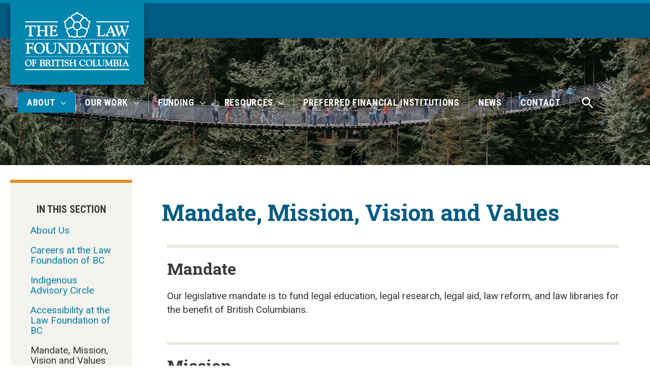

--- FILE ---
content_type: text/html; charset=UTF-8
request_url: https://www.lawfoundationbc.org/about-us/mandate-mission-and-strategic-priorities/
body_size: 23731
content:
<!DOCTYPE html>
<html dir="ltr" lang="en-CA" prefix="og: https://ogp.me/ns#">
<head>
<meta charset="UTF-8">
<meta name="viewport" content="width=device-width, initial-scale=1">
<link rel="profile" href="https://gmpg.org/xfn/11">

<title>Mandate, Mission, Vision and Values - Law Foundation of BC</title>

		<!-- All in One SEO 4.9.3 - aioseo.com -->
	<meta name="description" content="MandateOur legislative mandate is to fund legal education, legal research, legal aid, law reform, and law libraries for the benefit of British Columbians.MissionThrough funding, collaborative relationships, and shared learning, we invest in work that empowers people and strengthens communities.VisionA future where systems of law and justice support all people to live and thrive in dignity.Statement" />
	<meta name="robots" content="max-image-preview:large" />
	<link rel="canonical" href="https://www.lawfoundationbc.org/about-us/mandate-mission-and-strategic-priorities/" />
	<meta name="generator" content="All in One SEO (AIOSEO) 4.9.3" />
		<meta property="og:locale" content="en_US" />
		<meta property="og:site_name" content="Law Foundation of BC - Funding legal programs throughout BC" />
		<meta property="og:type" content="article" />
		<meta property="og:title" content="Mandate, Mission, Vision and Values - Law Foundation of BC" />
		<meta property="og:description" content="MandateOur legislative mandate is to fund legal education, legal research, legal aid, law reform, and law libraries for the benefit of British Columbians.MissionThrough funding, collaborative relationships, and shared learning, we invest in work that empowers people and strengthens communities.VisionA future where systems of law and justice support all people to live and thrive in dignity.Statement" />
		<meta property="og:url" content="https://www.lawfoundationbc.org/about-us/mandate-mission-and-strategic-priorities/" />
		<meta property="og:image" content="https://www.lawfoundationbc.org/wp-content/uploads/2018/09/LFBC_logo_web.jpg" />
		<meta property="og:image:secure_url" content="https://www.lawfoundationbc.org/wp-content/uploads/2018/09/LFBC_logo_web.jpg" />
		<meta property="article:published_time" content="2011-07-27T01:39:13+00:00" />
		<meta property="article:modified_time" content="2024-04-08T17:05:31+00:00" />
		<meta name="twitter:card" content="summary_large_image" />
		<meta name="twitter:title" content="Mandate, Mission, Vision and Values - Law Foundation of BC" />
		<meta name="twitter:description" content="MandateOur legislative mandate is to fund legal education, legal research, legal aid, law reform, and law libraries for the benefit of British Columbians.MissionThrough funding, collaborative relationships, and shared learning, we invest in work that empowers people and strengthens communities.VisionA future where systems of law and justice support all people to live and thrive in dignity.Statement" />
		<meta name="twitter:image" content="https://www.lawfoundationbc.org/wp-content/uploads/2018/09/LFBC_logo_web.jpg" />
		<script type="application/ld+json" class="aioseo-schema">
			{"@context":"https:\/\/schema.org","@graph":[{"@type":"BreadcrumbList","@id":"https:\/\/www.lawfoundationbc.org\/about-us\/mandate-mission-and-strategic-priorities\/#breadcrumblist","itemListElement":[{"@type":"ListItem","@id":"https:\/\/www.lawfoundationbc.org#listItem","position":1,"name":"Home","item":"https:\/\/www.lawfoundationbc.org","nextItem":{"@type":"ListItem","@id":"https:\/\/www.lawfoundationbc.org\/about-us\/#listItem","name":"About Us"}},{"@type":"ListItem","@id":"https:\/\/www.lawfoundationbc.org\/about-us\/#listItem","position":2,"name":"About Us","item":"https:\/\/www.lawfoundationbc.org\/about-us\/","nextItem":{"@type":"ListItem","@id":"https:\/\/www.lawfoundationbc.org\/about-us\/mandate-mission-and-strategic-priorities\/#listItem","name":"Mandate, Mission, Vision and Values"},"previousItem":{"@type":"ListItem","@id":"https:\/\/www.lawfoundationbc.org#listItem","name":"Home"}},{"@type":"ListItem","@id":"https:\/\/www.lawfoundationbc.org\/about-us\/mandate-mission-and-strategic-priorities\/#listItem","position":3,"name":"Mandate, Mission, Vision and Values","previousItem":{"@type":"ListItem","@id":"https:\/\/www.lawfoundationbc.org\/about-us\/#listItem","name":"About Us"}}]},{"@type":"Organization","@id":"https:\/\/www.lawfoundationbc.org\/#organization","name":"Law Foundation of BC","description":"Funding legal programs throughout BC","url":"https:\/\/www.lawfoundationbc.org\/","logo":{"@type":"ImageObject","url":"https:\/\/www.lawfoundationbc.org\/wp-content\/uploads\/2018\/09\/LFBC_logo_web.jpg","@id":"https:\/\/www.lawfoundationbc.org\/about-us\/mandate-mission-and-strategic-priorities\/#organizationLogo","width":264,"height":161},"image":{"@id":"https:\/\/www.lawfoundationbc.org\/about-us\/mandate-mission-and-strategic-priorities\/#organizationLogo"}},{"@type":"WebPage","@id":"https:\/\/www.lawfoundationbc.org\/about-us\/mandate-mission-and-strategic-priorities\/#webpage","url":"https:\/\/www.lawfoundationbc.org\/about-us\/mandate-mission-and-strategic-priorities\/","name":"Mandate, Mission, Vision and Values - Law Foundation of BC","description":"MandateOur legislative mandate is to fund legal education, legal research, legal aid, law reform, and law libraries for the benefit of British Columbians.MissionThrough funding, collaborative relationships, and shared learning, we invest in work that empowers people and strengthens communities.VisionA future where systems of law and justice support all people to live and thrive in dignity.Statement","inLanguage":"en-CA","isPartOf":{"@id":"https:\/\/www.lawfoundationbc.org\/#website"},"breadcrumb":{"@id":"https:\/\/www.lawfoundationbc.org\/about-us\/mandate-mission-and-strategic-priorities\/#breadcrumblist"},"image":{"@type":"ImageObject","url":"https:\/\/www.lawfoundationbc.org\/wp-content\/uploads\/2018\/10\/jacalyn-beales-296346-web-cropped.jpg","@id":"https:\/\/www.lawfoundationbc.org\/about-us\/mandate-mission-and-strategic-priorities\/#mainImage","width":2000,"height":331,"caption":"Capilano Suspension Bridge, Jacalyn Beales"},"primaryImageOfPage":{"@id":"https:\/\/www.lawfoundationbc.org\/about-us\/mandate-mission-and-strategic-priorities\/#mainImage"},"datePublished":"2011-07-26T18:39:13-07:00","dateModified":"2024-04-08T10:05:31-07:00"},{"@type":"WebSite","@id":"https:\/\/www.lawfoundationbc.org\/#website","url":"https:\/\/www.lawfoundationbc.org\/","name":"Law Foundation of BC","description":"Funding legal programs throughout BC","inLanguage":"en-CA","publisher":{"@id":"https:\/\/www.lawfoundationbc.org\/#organization"}}]}
		</script>
		<!-- All in One SEO -->

<link rel='dns-prefetch' href='//fonts.googleapis.com' />
<link rel="alternate" type="application/rss+xml" title="Law Foundation of BC &raquo; Feed" href="https://www.lawfoundationbc.org/feed/" />
<link rel="alternate" type="application/rss+xml" title="Law Foundation of BC &raquo; Comments Feed" href="https://www.lawfoundationbc.org/comments/feed/" />
<link rel="alternate" title="oEmbed (JSON)" type="application/json+oembed" href="https://www.lawfoundationbc.org/wp-json/oembed/1.0/embed?url=https%3A%2F%2Fwww.lawfoundationbc.org%2Fabout-us%2Fmandate-mission-and-strategic-priorities%2F" />
<link rel="alternate" title="oEmbed (XML)" type="text/xml+oembed" href="https://www.lawfoundationbc.org/wp-json/oembed/1.0/embed?url=https%3A%2F%2Fwww.lawfoundationbc.org%2Fabout-us%2Fmandate-mission-and-strategic-priorities%2F&#038;format=xml" />
		<!-- This site uses the Google Analytics by MonsterInsights plugin v9.11.1 - Using Analytics tracking - https://www.monsterinsights.com/ -->
							<script src="//www.googletagmanager.com/gtag/js?id=G-QNDBVWB407"  data-cfasync="false" data-wpfc-render="false" async></script>
			<script data-cfasync="false" data-wpfc-render="false">
				var mi_version = '9.11.1';
				var mi_track_user = true;
				var mi_no_track_reason = '';
								var MonsterInsightsDefaultLocations = {"page_location":"https:\/\/www.lawfoundationbc.org\/about-us\/mandate-mission-and-strategic-priorities\/"};
								if ( typeof MonsterInsightsPrivacyGuardFilter === 'function' ) {
					var MonsterInsightsLocations = (typeof MonsterInsightsExcludeQuery === 'object') ? MonsterInsightsPrivacyGuardFilter( MonsterInsightsExcludeQuery ) : MonsterInsightsPrivacyGuardFilter( MonsterInsightsDefaultLocations );
				} else {
					var MonsterInsightsLocations = (typeof MonsterInsightsExcludeQuery === 'object') ? MonsterInsightsExcludeQuery : MonsterInsightsDefaultLocations;
				}

								var disableStrs = [
										'ga-disable-G-QNDBVWB407',
									];

				/* Function to detect opted out users */
				function __gtagTrackerIsOptedOut() {
					for (var index = 0; index < disableStrs.length; index++) {
						if (document.cookie.indexOf(disableStrs[index] + '=true') > -1) {
							return true;
						}
					}

					return false;
				}

				/* Disable tracking if the opt-out cookie exists. */
				if (__gtagTrackerIsOptedOut()) {
					for (var index = 0; index < disableStrs.length; index++) {
						window[disableStrs[index]] = true;
					}
				}

				/* Opt-out function */
				function __gtagTrackerOptout() {
					for (var index = 0; index < disableStrs.length; index++) {
						document.cookie = disableStrs[index] + '=true; expires=Thu, 31 Dec 2099 23:59:59 UTC; path=/';
						window[disableStrs[index]] = true;
					}
				}

				if ('undefined' === typeof gaOptout) {
					function gaOptout() {
						__gtagTrackerOptout();
					}
				}
								window.dataLayer = window.dataLayer || [];

				window.MonsterInsightsDualTracker = {
					helpers: {},
					trackers: {},
				};
				if (mi_track_user) {
					function __gtagDataLayer() {
						dataLayer.push(arguments);
					}

					function __gtagTracker(type, name, parameters) {
						if (!parameters) {
							parameters = {};
						}

						if (parameters.send_to) {
							__gtagDataLayer.apply(null, arguments);
							return;
						}

						if (type === 'event') {
														parameters.send_to = monsterinsights_frontend.v4_id;
							var hookName = name;
							if (typeof parameters['event_category'] !== 'undefined') {
								hookName = parameters['event_category'] + ':' + name;
							}

							if (typeof MonsterInsightsDualTracker.trackers[hookName] !== 'undefined') {
								MonsterInsightsDualTracker.trackers[hookName](parameters);
							} else {
								__gtagDataLayer('event', name, parameters);
							}
							
						} else {
							__gtagDataLayer.apply(null, arguments);
						}
					}

					__gtagTracker('js', new Date());
					__gtagTracker('set', {
						'developer_id.dZGIzZG': true,
											});
					if ( MonsterInsightsLocations.page_location ) {
						__gtagTracker('set', MonsterInsightsLocations);
					}
										__gtagTracker('config', 'G-QNDBVWB407', {"forceSSL":"true","link_attribution":"true"} );
										window.gtag = __gtagTracker;										(function () {
						/* https://developers.google.com/analytics/devguides/collection/analyticsjs/ */
						/* ga and __gaTracker compatibility shim. */
						var noopfn = function () {
							return null;
						};
						var newtracker = function () {
							return new Tracker();
						};
						var Tracker = function () {
							return null;
						};
						var p = Tracker.prototype;
						p.get = noopfn;
						p.set = noopfn;
						p.send = function () {
							var args = Array.prototype.slice.call(arguments);
							args.unshift('send');
							__gaTracker.apply(null, args);
						};
						var __gaTracker = function () {
							var len = arguments.length;
							if (len === 0) {
								return;
							}
							var f = arguments[len - 1];
							if (typeof f !== 'object' || f === null || typeof f.hitCallback !== 'function') {
								if ('send' === arguments[0]) {
									var hitConverted, hitObject = false, action;
									if ('event' === arguments[1]) {
										if ('undefined' !== typeof arguments[3]) {
											hitObject = {
												'eventAction': arguments[3],
												'eventCategory': arguments[2],
												'eventLabel': arguments[4],
												'value': arguments[5] ? arguments[5] : 1,
											}
										}
									}
									if ('pageview' === arguments[1]) {
										if ('undefined' !== typeof arguments[2]) {
											hitObject = {
												'eventAction': 'page_view',
												'page_path': arguments[2],
											}
										}
									}
									if (typeof arguments[2] === 'object') {
										hitObject = arguments[2];
									}
									if (typeof arguments[5] === 'object') {
										Object.assign(hitObject, arguments[5]);
									}
									if ('undefined' !== typeof arguments[1].hitType) {
										hitObject = arguments[1];
										if ('pageview' === hitObject.hitType) {
											hitObject.eventAction = 'page_view';
										}
									}
									if (hitObject) {
										action = 'timing' === arguments[1].hitType ? 'timing_complete' : hitObject.eventAction;
										hitConverted = mapArgs(hitObject);
										__gtagTracker('event', action, hitConverted);
									}
								}
								return;
							}

							function mapArgs(args) {
								var arg, hit = {};
								var gaMap = {
									'eventCategory': 'event_category',
									'eventAction': 'event_action',
									'eventLabel': 'event_label',
									'eventValue': 'event_value',
									'nonInteraction': 'non_interaction',
									'timingCategory': 'event_category',
									'timingVar': 'name',
									'timingValue': 'value',
									'timingLabel': 'event_label',
									'page': 'page_path',
									'location': 'page_location',
									'title': 'page_title',
									'referrer' : 'page_referrer',
								};
								for (arg in args) {
																		if (!(!args.hasOwnProperty(arg) || !gaMap.hasOwnProperty(arg))) {
										hit[gaMap[arg]] = args[arg];
									} else {
										hit[arg] = args[arg];
									}
								}
								return hit;
							}

							try {
								f.hitCallback();
							} catch (ex) {
							}
						};
						__gaTracker.create = newtracker;
						__gaTracker.getByName = newtracker;
						__gaTracker.getAll = function () {
							return [];
						};
						__gaTracker.remove = noopfn;
						__gaTracker.loaded = true;
						window['__gaTracker'] = __gaTracker;
					})();
									} else {
										console.log("");
					(function () {
						function __gtagTracker() {
							return null;
						}

						window['__gtagTracker'] = __gtagTracker;
						window['gtag'] = __gtagTracker;
					})();
									}
			</script>
							<!-- / Google Analytics by MonsterInsights -->
		<style id='wp-img-auto-sizes-contain-inline-css'>
img:is([sizes=auto i],[sizes^="auto," i]){contain-intrinsic-size:3000px 1500px}
/*# sourceURL=wp-img-auto-sizes-contain-inline-css */
</style>
<link rel='stylesheet' id='remodal-css' href='https://www.lawfoundationbc.org/wp-content/plugins/wp-google-maps-pro/lib/remodal.css?ver=6.9' media='all' />
<link rel='stylesheet' id='remodal-default-theme-css' href='https://www.lawfoundationbc.org/wp-content/plugins/wp-google-maps-pro/lib/remodal-default-theme.css?ver=6.9' media='all' />
<link rel='stylesheet' id='wpgmza-marker-library-dialog-css' href='https://www.lawfoundationbc.org/wp-content/plugins/wp-google-maps-pro/css/marker-library-dialog.css?ver=6.9' media='all' />
<link rel='stylesheet' id='astra-theme-css-css' href='https://www.lawfoundationbc.org/wp-content/themes/astra/assets/css/minified/style.min.css?ver=2.1.3' media='all' />
<style id='astra-theme-css-inline-css'>
html{font-size:118.75%;}a,.page-title{color:#007fa7;}a:hover,a:focus{color:#005f7c;}body,button,input,select,textarea{font-family:'Roboto',sans-serif;font-weight:400;font-size:19px;font-size:1rem;line-height:1.44;}blockquote{color:#000000;}h1,.entry-content h1,h2,.entry-content h2,h3,.entry-content h3,h4,.entry-content h4,h5,.entry-content h5,h6,.entry-content h6,.site-title,.site-title a{font-family:'Roboto Slab',serif;font-weight:700;}.site-title{font-size:35px;font-size:1.8421052631579rem;}.ast-archive-description .ast-archive-title{font-size:40px;font-size:2.1052631578947rem;}.site-header .site-description{font-size:15px;font-size:0.78947368421053rem;}.entry-title{font-size:30px;font-size:1.5789473684211rem;}.comment-reply-title{font-size:31px;font-size:1.6315789473684rem;}.ast-comment-list #cancel-comment-reply-link{font-size:19px;font-size:1rem;}h1,.entry-content h1{font-size:44px;font-size:2.3157894736842rem;}h2,.entry-content h2{font-size:32px;font-size:1.6842105263158rem;}h3,.entry-content h3{font-size:30px;font-size:1.5789473684211rem;}h4,.entry-content h4{font-size:24px;font-size:1.2631578947368rem;}h5,.entry-content h5{font-size:24px;font-size:1.2631578947368rem;}h6,.entry-content h6{font-size:19px;font-size:1rem;}.ast-single-post .entry-title,.page-title{font-size:36px;font-size:1.8947368421053rem;}#secondary,#secondary button,#secondary input,#secondary select,#secondary textarea{font-size:19px;font-size:1rem;}::selection{background-color:#005b82;color:#ffffff;}body,h1,.entry-title a,.entry-content h1,h2,.entry-content h2,h3,.entry-content h3,h4,.entry-content h4,h5,.entry-content h5,h6,.entry-content h6,.wc-block-grid__product-title{color:#3a3a3a;}.tagcloud a:hover,.tagcloud a:focus,.tagcloud a.current-item{color:#ffffff;border-color:#007fa7;background-color:#007fa7;}.main-header-menu a,.ast-header-custom-item a{color:#3a3a3a;}.main-header-menu li:hover > a,.main-header-menu li:hover > .ast-menu-toggle,.main-header-menu .ast-masthead-custom-menu-items a:hover,.main-header-menu li.focus > a,.main-header-menu li.focus > .ast-menu-toggle,.main-header-menu .current-menu-item > a,.main-header-menu .current-menu-ancestor > a,.main-header-menu .current_page_item > a,.main-header-menu .current-menu-item > .ast-menu-toggle,.main-header-menu .current-menu-ancestor > .ast-menu-toggle,.main-header-menu .current_page_item > .ast-menu-toggle{color:#007fa7;}input:focus,input[type="text"]:focus,input[type="email"]:focus,input[type="url"]:focus,input[type="password"]:focus,input[type="reset"]:focus,input[type="search"]:focus,textarea:focus{border-color:#007fa7;}input[type="radio"]:checked,input[type=reset],input[type="checkbox"]:checked,input[type="checkbox"]:hover:checked,input[type="checkbox"]:focus:checked,input[type=range]::-webkit-slider-thumb{border-color:#007fa7;background-color:#007fa7;box-shadow:none;}.site-footer a:hover + .post-count,.site-footer a:focus + .post-count{background:#007fa7;border-color:#007fa7;}.ast-small-footer > .ast-footer-overlay{background-color:#005b82;}.footer-adv .footer-adv-overlay{border-top-style:solid;border-top-color:#7a7a7a;}.footer-adv-overlay{background-color:#005b82;}.ast-comment-meta{line-height:1.666666667;font-size:16px;font-size:0.84210526315789rem;}.single .nav-links .nav-previous,.single .nav-links .nav-next,.single .ast-author-details .author-title,.ast-comment-meta{color:#007fa7;}.menu-toggle,button,.ast-button,.button,input#submit,input[type="button"],input[type="submit"],input[type="reset"]{border-radius:6px;padding:10px 40px;color:#ffffff;border-color:#e38f20;background-color:#e38f20;}button:focus,.menu-toggle:hover,button:hover,.ast-button:hover,.button:hover,input[type=reset]:hover,input[type=reset]:focus,input#submit:hover,input#submit:focus,input[type="button"]:hover,input[type="button"]:focus,input[type="submit"]:hover,input[type="submit"]:focus{color:#ffffff;border-color:#0085ae;background-color:#0085ae;}.entry-meta,.entry-meta *{line-height:1.45;color:#007fa7;}.entry-meta a:hover,.entry-meta a:hover *,.entry-meta a:focus,.entry-meta a:focus *{color:#005f7c;}.ast-404-layout-1 .ast-404-text{font-size:200px;font-size:10.526315789474rem;}.widget-title{font-size:27px;font-size:1.4210526315789rem;color:#3a3a3a;}#cat option,.secondary .calendar_wrap thead a,.secondary .calendar_wrap thead a:visited{color:#007fa7;}.secondary .calendar_wrap #today,.ast-progress-val span{background:#007fa7;}.secondary a:hover + .post-count,.secondary a:focus + .post-count{background:#007fa7;border-color:#007fa7;}.calendar_wrap #today > a{color:#ffffff;}.ast-pagination a,.page-links .page-link,.single .post-navigation a{color:#007fa7;}.ast-pagination a:hover,.ast-pagination a:focus,.ast-pagination > span:hover:not(.dots),.ast-pagination > span.current,.page-links > .page-link,.page-links .page-link:hover,.post-navigation a:hover{color:#005f7c;}.ast-header-break-point .ast-mobile-menu-buttons-minimal.menu-toggle{background:transparent;color:#ffffff;}.ast-header-break-point .ast-mobile-menu-buttons-outline.menu-toggle{background:transparent;border:1px solid #ffffff;color:#ffffff;}.ast-header-break-point .ast-mobile-menu-buttons-fill.menu-toggle{background:#ffffff;color:#000000;}@media (min-width:545px){.ast-page-builder-template .comments-area,.single.ast-page-builder-template .entry-header,.single.ast-page-builder-template .post-navigation{max-width:1240px;margin-left:auto;margin-right:auto;}}body,.ast-separate-container{background-color:#ffffff;}@media (max-width:768px){.ast-archive-description .ast-archive-title{font-size:40px;}.entry-title{font-size:30px;}h1,.entry-content h1{font-size:30px;}h2,.entry-content h2{font-size:25px;}h3,.entry-content h3{font-size:20px;}.ast-single-post .entry-title,.page-title{font-size:30px;}}@media (max-width:544px){.ast-archive-description .ast-archive-title{font-size:40px;}.entry-title{font-size:30px;}h1,.entry-content h1{font-size:30px;}h2,.entry-content h2{font-size:25px;}h3,.entry-content h3{font-size:20px;}.ast-single-post .entry-title,.page-title{font-size:30px;}}@media (max-width:768px){html{font-size:108.3%;}}@media (max-width:544px){html{font-size:108.3%;}}@media (min-width:769px){.ast-container{max-width:1240px;}}@font-face {font-family: "Astra";src: url( https://www.lawfoundationbc.org/wp-content/themes/astra/assets/fonts/astra.woff) format("woff"),url( https://www.lawfoundationbc.org/wp-content/themes/astra/assets/fonts/astra.ttf) format("truetype"),url( https://www.lawfoundationbc.org/wp-content/themes/astra/assets/fonts/astra.svg#astra) format("svg");font-weight: normal;font-style: normal;font-display: fallback;}@media (max-width:921px) {.main-header-bar .main-header-bar-navigation{display:none;}}.ast-desktop .main-header-menu.submenu-with-border .sub-menu,.ast-desktop .main-header-menu.submenu-with-border .children,.ast-desktop .main-header-menu.submenu-with-border .astra-full-megamenu-wrapper{border-color:#eaeaea;}.ast-desktop .main-header-menu.submenu-with-border .sub-menu,.ast-desktop .main-header-menu.submenu-with-border .children{border-top-width:1px;border-right-width:1px;border-left-width:1px;border-bottom-width:1px;border-style:solid;}.ast-desktop .main-header-menu.submenu-with-border .sub-menu .sub-menu,.ast-desktop .main-header-menu.submenu-with-border .children .children{top:-1px;}.ast-desktop .main-header-menu.submenu-with-border .sub-menu a,.ast-desktop .main-header-menu.submenu-with-border .children a{border-bottom-width:1px;border-style:solid;border-color:#eaeaea;}@media (min-width:769px){.main-header-menu .sub-menu li.ast-left-align-sub-menu:hover > ul,.main-header-menu .sub-menu li.ast-left-align-sub-menu.focus > ul{margin-left:-2px;}}.ast-small-footer{border-top-style:solid;border-top-width:0;border-top-color:#0080a8;}.ast-small-footer-wrap{text-align:center;}@media (max-width:920px){.ast-404-layout-1 .ast-404-text{font-size:100px;font-size:5.2631578947368rem;}}#masthead .ast-container,.ast-header-breadcrumb .ast-container{max-width:100%;padding-left:35px;padding-right:35px;}@media (max-width:921px){#masthead .ast-container,.ast-header-breadcrumb .ast-container{padding-left:20px;padding-right:20px;}}#masthead .ast-container,.ast-header-breadcrumb .ast-container{max-width:100%;padding-left:35px;padding-right:35px;}@media (max-width:921px){#masthead .ast-container,.ast-header-breadcrumb .ast-container{padding-left:20px;padding-right:20px;}}.ast-breadcrumbs .trail-browse,.ast-breadcrumbs .trail-items,.ast-breadcrumbs .trail-items li{display:inline-block;margin:0;padding:0;border:none;background:inherit;text-indent:0;}.ast-breadcrumbs .trail-browse{font-size:inherit;font-style:inherit;font-weight:inherit;color:inherit;}.ast-breadcrumbs .trail-items{list-style:none;}.trail-items li::after{padding:0 0.3em;content:"»";}.trail-items li:last-of-type::after{display:none;}.ast-header-break-point .site-header{border-bottom-width:0;}@media (min-width:769px){.main-header-bar{border-bottom-width:0;}}@media (min-width:769px){#primary{width:75%;}#secondary{width:25%;}}.ast-flex{-webkit-align-content:center;-ms-flex-line-pack:center;align-content:center;-webkit-box-align:center;-webkit-align-items:center;-moz-box-align:center;-ms-flex-align:center;align-items:center;}.main-header-bar{padding:1em 0;}.ast-site-identity{padding:0;}.header-main-layout-1 .ast-flex.main-header-container,.header-main-layout-3 .ast-flex.main-header-container{-webkit-align-content:center;-ms-flex-line-pack:center;align-content:center;-webkit-box-align:center;-webkit-align-items:center;-moz-box-align:center;-ms-flex-align:center;align-items:center;}.header-main-layout-1 .ast-flex.main-header-container,.header-main-layout-3 .ast-flex.main-header-container{-webkit-align-content:center;-ms-flex-line-pack:center;align-content:center;-webkit-box-align:center;-webkit-align-items:center;-moz-box-align:center;-ms-flex-align:center;align-items:center;}
/*# sourceURL=astra-theme-css-inline-css */
</style>
<link rel='stylesheet' id='astra-google-fonts-css' href='//fonts.googleapis.com/css?family=Roboto%3A400%7CRoboto+Slab%3A700%7CRoboto+Condensed%3A700&#038;display=fallback&#038;ver=2.1.3' media='all' />
<link rel='stylesheet' id='astra-advanced-headers-css-css' href='https://www.lawfoundationbc.org/wp-content/plugins/astra-addon/addons/advanced-headers/assets/css/minified/style.min.css?ver=999.4.7.2' media='all' />
<link rel='stylesheet' id='astra-advanced-headers-layout-css-css' href='https://www.lawfoundationbc.org/wp-content/plugins/astra-addon/addons/advanced-headers/assets/css/minified/advanced-headers-layout-2.min.css?ver=999.4.7.2' media='all' />
<style id='wp-emoji-styles-inline-css'>

	img.wp-smiley, img.emoji {
		display: inline !important;
		border: none !important;
		box-shadow: none !important;
		height: 1em !important;
		width: 1em !important;
		margin: 0 0.07em !important;
		vertical-align: -0.1em !important;
		background: none !important;
		padding: 0 !important;
	}
/*# sourceURL=wp-emoji-styles-inline-css */
</style>
<style id='classic-theme-styles-inline-css'>
/*! This file is auto-generated */
.wp-block-button__link{color:#fff;background-color:#32373c;border-radius:9999px;box-shadow:none;text-decoration:none;padding:calc(.667em + 2px) calc(1.333em + 2px);font-size:1.125em}.wp-block-file__button{background:#32373c;color:#fff;text-decoration:none}
/*# sourceURL=/wp-includes/css/classic-themes.min.css */
</style>
<link rel='stylesheet' id='aioseo/css/src/vue/standalone/blocks/table-of-contents/global.scss-css' href='https://www.lawfoundationbc.org/wp-content/plugins/all-in-one-seo-pack/dist/Lite/assets/css/table-of-contents/global.e90f6d47.css?ver=4.9.3' media='all' />
<style id='global-styles-inline-css'>
:root{--wp--preset--aspect-ratio--square: 1;--wp--preset--aspect-ratio--4-3: 4/3;--wp--preset--aspect-ratio--3-4: 3/4;--wp--preset--aspect-ratio--3-2: 3/2;--wp--preset--aspect-ratio--2-3: 2/3;--wp--preset--aspect-ratio--16-9: 16/9;--wp--preset--aspect-ratio--9-16: 9/16;--wp--preset--color--black: #000000;--wp--preset--color--cyan-bluish-gray: #abb8c3;--wp--preset--color--white: #ffffff;--wp--preset--color--pale-pink: #f78da7;--wp--preset--color--vivid-red: #cf2e2e;--wp--preset--color--luminous-vivid-orange: #ff6900;--wp--preset--color--luminous-vivid-amber: #fcb900;--wp--preset--color--light-green-cyan: #7bdcb5;--wp--preset--color--vivid-green-cyan: #00d084;--wp--preset--color--pale-cyan-blue: #8ed1fc;--wp--preset--color--vivid-cyan-blue: #0693e3;--wp--preset--color--vivid-purple: #9b51e0;--wp--preset--gradient--vivid-cyan-blue-to-vivid-purple: linear-gradient(135deg,rgb(6,147,227) 0%,rgb(155,81,224) 100%);--wp--preset--gradient--light-green-cyan-to-vivid-green-cyan: linear-gradient(135deg,rgb(122,220,180) 0%,rgb(0,208,130) 100%);--wp--preset--gradient--luminous-vivid-amber-to-luminous-vivid-orange: linear-gradient(135deg,rgb(252,185,0) 0%,rgb(255,105,0) 100%);--wp--preset--gradient--luminous-vivid-orange-to-vivid-red: linear-gradient(135deg,rgb(255,105,0) 0%,rgb(207,46,46) 100%);--wp--preset--gradient--very-light-gray-to-cyan-bluish-gray: linear-gradient(135deg,rgb(238,238,238) 0%,rgb(169,184,195) 100%);--wp--preset--gradient--cool-to-warm-spectrum: linear-gradient(135deg,rgb(74,234,220) 0%,rgb(151,120,209) 20%,rgb(207,42,186) 40%,rgb(238,44,130) 60%,rgb(251,105,98) 80%,rgb(254,248,76) 100%);--wp--preset--gradient--blush-light-purple: linear-gradient(135deg,rgb(255,206,236) 0%,rgb(152,150,240) 100%);--wp--preset--gradient--blush-bordeaux: linear-gradient(135deg,rgb(254,205,165) 0%,rgb(254,45,45) 50%,rgb(107,0,62) 100%);--wp--preset--gradient--luminous-dusk: linear-gradient(135deg,rgb(255,203,112) 0%,rgb(199,81,192) 50%,rgb(65,88,208) 100%);--wp--preset--gradient--pale-ocean: linear-gradient(135deg,rgb(255,245,203) 0%,rgb(182,227,212) 50%,rgb(51,167,181) 100%);--wp--preset--gradient--electric-grass: linear-gradient(135deg,rgb(202,248,128) 0%,rgb(113,206,126) 100%);--wp--preset--gradient--midnight: linear-gradient(135deg,rgb(2,3,129) 0%,rgb(40,116,252) 100%);--wp--preset--font-size--small: 13px;--wp--preset--font-size--medium: 20px;--wp--preset--font-size--large: 36px;--wp--preset--font-size--x-large: 42px;--wp--preset--spacing--20: 0.44rem;--wp--preset--spacing--30: 0.67rem;--wp--preset--spacing--40: 1rem;--wp--preset--spacing--50: 1.5rem;--wp--preset--spacing--60: 2.25rem;--wp--preset--spacing--70: 3.38rem;--wp--preset--spacing--80: 5.06rem;--wp--preset--shadow--natural: 6px 6px 9px rgba(0, 0, 0, 0.2);--wp--preset--shadow--deep: 12px 12px 50px rgba(0, 0, 0, 0.4);--wp--preset--shadow--sharp: 6px 6px 0px rgba(0, 0, 0, 0.2);--wp--preset--shadow--outlined: 6px 6px 0px -3px rgb(255, 255, 255), 6px 6px rgb(0, 0, 0);--wp--preset--shadow--crisp: 6px 6px 0px rgb(0, 0, 0);}:where(.is-layout-flex){gap: 0.5em;}:where(.is-layout-grid){gap: 0.5em;}body .is-layout-flex{display: flex;}.is-layout-flex{flex-wrap: wrap;align-items: center;}.is-layout-flex > :is(*, div){margin: 0;}body .is-layout-grid{display: grid;}.is-layout-grid > :is(*, div){margin: 0;}:where(.wp-block-columns.is-layout-flex){gap: 2em;}:where(.wp-block-columns.is-layout-grid){gap: 2em;}:where(.wp-block-post-template.is-layout-flex){gap: 1.25em;}:where(.wp-block-post-template.is-layout-grid){gap: 1.25em;}.has-black-color{color: var(--wp--preset--color--black) !important;}.has-cyan-bluish-gray-color{color: var(--wp--preset--color--cyan-bluish-gray) !important;}.has-white-color{color: var(--wp--preset--color--white) !important;}.has-pale-pink-color{color: var(--wp--preset--color--pale-pink) !important;}.has-vivid-red-color{color: var(--wp--preset--color--vivid-red) !important;}.has-luminous-vivid-orange-color{color: var(--wp--preset--color--luminous-vivid-orange) !important;}.has-luminous-vivid-amber-color{color: var(--wp--preset--color--luminous-vivid-amber) !important;}.has-light-green-cyan-color{color: var(--wp--preset--color--light-green-cyan) !important;}.has-vivid-green-cyan-color{color: var(--wp--preset--color--vivid-green-cyan) !important;}.has-pale-cyan-blue-color{color: var(--wp--preset--color--pale-cyan-blue) !important;}.has-vivid-cyan-blue-color{color: var(--wp--preset--color--vivid-cyan-blue) !important;}.has-vivid-purple-color{color: var(--wp--preset--color--vivid-purple) !important;}.has-black-background-color{background-color: var(--wp--preset--color--black) !important;}.has-cyan-bluish-gray-background-color{background-color: var(--wp--preset--color--cyan-bluish-gray) !important;}.has-white-background-color{background-color: var(--wp--preset--color--white) !important;}.has-pale-pink-background-color{background-color: var(--wp--preset--color--pale-pink) !important;}.has-vivid-red-background-color{background-color: var(--wp--preset--color--vivid-red) !important;}.has-luminous-vivid-orange-background-color{background-color: var(--wp--preset--color--luminous-vivid-orange) !important;}.has-luminous-vivid-amber-background-color{background-color: var(--wp--preset--color--luminous-vivid-amber) !important;}.has-light-green-cyan-background-color{background-color: var(--wp--preset--color--light-green-cyan) !important;}.has-vivid-green-cyan-background-color{background-color: var(--wp--preset--color--vivid-green-cyan) !important;}.has-pale-cyan-blue-background-color{background-color: var(--wp--preset--color--pale-cyan-blue) !important;}.has-vivid-cyan-blue-background-color{background-color: var(--wp--preset--color--vivid-cyan-blue) !important;}.has-vivid-purple-background-color{background-color: var(--wp--preset--color--vivid-purple) !important;}.has-black-border-color{border-color: var(--wp--preset--color--black) !important;}.has-cyan-bluish-gray-border-color{border-color: var(--wp--preset--color--cyan-bluish-gray) !important;}.has-white-border-color{border-color: var(--wp--preset--color--white) !important;}.has-pale-pink-border-color{border-color: var(--wp--preset--color--pale-pink) !important;}.has-vivid-red-border-color{border-color: var(--wp--preset--color--vivid-red) !important;}.has-luminous-vivid-orange-border-color{border-color: var(--wp--preset--color--luminous-vivid-orange) !important;}.has-luminous-vivid-amber-border-color{border-color: var(--wp--preset--color--luminous-vivid-amber) !important;}.has-light-green-cyan-border-color{border-color: var(--wp--preset--color--light-green-cyan) !important;}.has-vivid-green-cyan-border-color{border-color: var(--wp--preset--color--vivid-green-cyan) !important;}.has-pale-cyan-blue-border-color{border-color: var(--wp--preset--color--pale-cyan-blue) !important;}.has-vivid-cyan-blue-border-color{border-color: var(--wp--preset--color--vivid-cyan-blue) !important;}.has-vivid-purple-border-color{border-color: var(--wp--preset--color--vivid-purple) !important;}.has-vivid-cyan-blue-to-vivid-purple-gradient-background{background: var(--wp--preset--gradient--vivid-cyan-blue-to-vivid-purple) !important;}.has-light-green-cyan-to-vivid-green-cyan-gradient-background{background: var(--wp--preset--gradient--light-green-cyan-to-vivid-green-cyan) !important;}.has-luminous-vivid-amber-to-luminous-vivid-orange-gradient-background{background: var(--wp--preset--gradient--luminous-vivid-amber-to-luminous-vivid-orange) !important;}.has-luminous-vivid-orange-to-vivid-red-gradient-background{background: var(--wp--preset--gradient--luminous-vivid-orange-to-vivid-red) !important;}.has-very-light-gray-to-cyan-bluish-gray-gradient-background{background: var(--wp--preset--gradient--very-light-gray-to-cyan-bluish-gray) !important;}.has-cool-to-warm-spectrum-gradient-background{background: var(--wp--preset--gradient--cool-to-warm-spectrum) !important;}.has-blush-light-purple-gradient-background{background: var(--wp--preset--gradient--blush-light-purple) !important;}.has-blush-bordeaux-gradient-background{background: var(--wp--preset--gradient--blush-bordeaux) !important;}.has-luminous-dusk-gradient-background{background: var(--wp--preset--gradient--luminous-dusk) !important;}.has-pale-ocean-gradient-background{background: var(--wp--preset--gradient--pale-ocean) !important;}.has-electric-grass-gradient-background{background: var(--wp--preset--gradient--electric-grass) !important;}.has-midnight-gradient-background{background: var(--wp--preset--gradient--midnight) !important;}.has-small-font-size{font-size: var(--wp--preset--font-size--small) !important;}.has-medium-font-size{font-size: var(--wp--preset--font-size--medium) !important;}.has-large-font-size{font-size: var(--wp--preset--font-size--large) !important;}.has-x-large-font-size{font-size: var(--wp--preset--font-size--x-large) !important;}
:where(.wp-block-post-template.is-layout-flex){gap: 1.25em;}:where(.wp-block-post-template.is-layout-grid){gap: 1.25em;}
:where(.wp-block-term-template.is-layout-flex){gap: 1.25em;}:where(.wp-block-term-template.is-layout-grid){gap: 1.25em;}
:where(.wp-block-columns.is-layout-flex){gap: 2em;}:where(.wp-block-columns.is-layout-grid){gap: 2em;}
:root :where(.wp-block-pullquote){font-size: 1.5em;line-height: 1.6;}
/*# sourceURL=global-styles-inline-css */
</style>
<link rel='stylesheet' id='astra-addon-css-css' href='https://www.lawfoundationbc.org/wp-content/uploads/astra-addon/astra-addon-681df869206804-13565252.css?ver=999.4.7.2' media='all' />
<style id='astra-addon-css-inline-css'>
#content:before{content:"768";position:absolute;overflow:hidden;opacity:0;visibility:hidden;}.blog-layout-2{position:relative;}.single .ast-author-details .author-title{color:#007fa7;}.single.ast-page-builder-template .ast-single-author-box{padding:2em 20px;}.single.ast-separate-container .ast-author-meta{padding:3em;}@media (max-width:768px){.single.ast-separate-container .ast-author-meta{padding:1.5em 2.14em;}.single .ast-author-meta .post-author-avatar{margin-bottom:1em;}.ast-separate-container .ast-grid-2 .ast-article-post,.ast-separate-container .ast-grid-3 .ast-article-post,.ast-separate-container .ast-grid-4 .ast-article-post{width:100%;}.blog-layout-1 .post-content,.blog-layout-1 .ast-blog-featured-section{float:none;}.ast-separate-container .ast-article-post.remove-featured-img-padding.has-post-thumbnail .blog-layout-1 .post-content .ast-blog-featured-section:first-child .square .posted-on{margin-top:0;}.ast-separate-container .ast-article-post.remove-featured-img-padding.has-post-thumbnail .blog-layout-1 .post-content .ast-blog-featured-section:first-child .circle .posted-on{margin-top:1em;}.ast-separate-container .ast-article-post.remove-featured-img-padding .blog-layout-1 .post-content .ast-blog-featured-section:first-child .post-thumb-img-content{margin-top:-1.5em;}.ast-separate-container .ast-article-post.remove-featured-img-padding .blog-layout-1 .post-thumb-img-content{margin-left:-2.14em;margin-right:-2.14em;}.ast-separate-container .ast-article-single.remove-featured-img-padding .single-layout-1 .entry-header .post-thumb-img-content:first-child{margin-top:-1.5em;}.ast-separate-container .ast-article-single.remove-featured-img-padding .single-layout-1 .post-thumb-img-content{margin-left:-2.14em;margin-right:-2.14em;}.ast-separate-container.ast-blog-grid-2 .ast-article-post.remove-featured-img-padding.has-post-thumbnail .blog-layout-1 .post-content .ast-blog-featured-section .square .posted-on,.ast-separate-container.ast-blog-grid-3 .ast-article-post.remove-featured-img-padding.has-post-thumbnail .blog-layout-1 .post-content .ast-blog-featured-section .square .posted-on,.ast-separate-container.ast-blog-grid-4 .ast-article-post.remove-featured-img-padding.has-post-thumbnail .blog-layout-1 .post-content .ast-blog-featured-section .square .posted-on{margin-left:-1.5em;margin-right:-1.5em;}.ast-separate-container.ast-blog-grid-2 .ast-article-post.remove-featured-img-padding.has-post-thumbnail .blog-layout-1 .post-content .ast-blog-featured-section .circle .posted-on,.ast-separate-container.ast-blog-grid-3 .ast-article-post.remove-featured-img-padding.has-post-thumbnail .blog-layout-1 .post-content .ast-blog-featured-section .circle .posted-on,.ast-separate-container.ast-blog-grid-4 .ast-article-post.remove-featured-img-padding.has-post-thumbnail .blog-layout-1 .post-content .ast-blog-featured-section .circle .posted-on{margin-left:-0.5em;margin-right:-0.5em;}.ast-separate-container.ast-blog-grid-2 .ast-article-post.remove-featured-img-padding.has-post-thumbnail .blog-layout-1 .post-content .ast-blog-featured-section:first-child .square .posted-on,.ast-separate-container.ast-blog-grid-3 .ast-article-post.remove-featured-img-padding.has-post-thumbnail .blog-layout-1 .post-content .ast-blog-featured-section:first-child .square .posted-on,.ast-separate-container.ast-blog-grid-4 .ast-article-post.remove-featured-img-padding.has-post-thumbnail .blog-layout-1 .post-content .ast-blog-featured-section:first-child .square .posted-on{margin-top:0;}.ast-separate-container.ast-blog-grid-2 .ast-article-post.remove-featured-img-padding.has-post-thumbnail .blog-layout-1 .post-content .ast-blog-featured-section:first-child .circle .posted-on,.ast-separate-container.ast-blog-grid-3 .ast-article-post.remove-featured-img-padding.has-post-thumbnail .blog-layout-1 .post-content .ast-blog-featured-section:first-child .circle .posted-on,.ast-separate-container.ast-blog-grid-4 .ast-article-post.remove-featured-img-padding.has-post-thumbnail .blog-layout-1 .post-content .ast-blog-featured-section:first-child .circle .posted-on{margin-top:1em;}.ast-separate-container.ast-blog-grid-2 .ast-article-post.remove-featured-img-padding .blog-layout-1 .post-content .ast-blog-featured-section:first-child .post-thumb-img-content,.ast-separate-container.ast-blog-grid-3 .ast-article-post.remove-featured-img-padding .blog-layout-1 .post-content .ast-blog-featured-section:first-child .post-thumb-img-content,.ast-separate-container.ast-blog-grid-4 .ast-article-post.remove-featured-img-padding .blog-layout-1 .post-content .ast-blog-featured-section:first-child .post-thumb-img-content{margin-top:-1.5em;}.ast-separate-container.ast-blog-grid-2 .ast-article-post.remove-featured-img-padding .blog-layout-1 .post-thumb-img-content,.ast-separate-container.ast-blog-grid-3 .ast-article-post.remove-featured-img-padding .blog-layout-1 .post-thumb-img-content,.ast-separate-container.ast-blog-grid-4 .ast-article-post.remove-featured-img-padding .blog-layout-1 .post-thumb-img-content{margin-left:-1.5em;margin-right:-1.5em;}.blog-layout-2{display:flex;flex-direction:column-reverse;}.ast-separate-container .blog-layout-3,.ast-separate-container .blog-layout-1{display:block;}.ast-plain-container .ast-grid-2 .ast-article-post,.ast-plain-container .ast-grid-3 .ast-article-post,.ast-plain-container .ast-grid-4 .ast-article-post,.ast-page-builder-template .ast-grid-2 .ast-article-post,.ast-page-builder-template .ast-grid-3 .ast-article-post,.ast-page-builder-template .ast-grid-4 .ast-article-post{width:100%;}}@media (max-width:768px){.ast-separate-container .ast-article-post.remove-featured-img-padding.has-post-thumbnail .blog-layout-1 .post-content .ast-blog-featured-section .square .posted-on{margin-top:0;margin-left:-2.14em;}.ast-separate-container .ast-article-post.remove-featured-img-padding.has-post-thumbnail .blog-layout-1 .post-content .ast-blog-featured-section .circle .posted-on{margin-top:0;margin-left:-1.14em;}}@media (min-width:769px){.ast-separate-container.ast-blog-grid-2 .ast-archive-description,.ast-separate-container.ast-blog-grid-3 .ast-archive-description,.ast-separate-container.ast-blog-grid-4 .ast-archive-description{margin-bottom:1.33333em;}.blog-layout-2.ast-no-thumb .post-content,.blog-layout-3.ast-no-thumb .post-content{width:calc(100% - 5.714285714em);}.blog-layout-2.ast-no-thumb.ast-no-date-box .post-content,.blog-layout-3.ast-no-thumb.ast-no-date-box .post-content{width:100%;}.ast-separate-container .ast-grid-2 .ast-article-post.ast-separate-posts,.ast-separate-container .ast-grid-3 .ast-article-post.ast-separate-posts,.ast-separate-container .ast-grid-4 .ast-article-post.ast-separate-posts{border-bottom:0;}.ast-separate-container .ast-grid-2 > .site-main > .ast-row:before,.ast-separate-container .ast-grid-2 > .site-main > .ast-row:after,.ast-separate-container .ast-grid-3 > .site-main > .ast-row:before,.ast-separate-container .ast-grid-3 > .site-main > .ast-row:after,.ast-separate-container .ast-grid-4 > .site-main > .ast-row:before,.ast-separate-container .ast-grid-4 > .site-main > .ast-row:after{flex-basis:0;width:0;}.ast-separate-container .ast-grid-2 .ast-article-post,.ast-separate-container .ast-grid-3 .ast-article-post,.ast-separate-container .ast-grid-4 .ast-article-post{display:flex;padding:0;}.ast-plain-container .ast-grid-2 > .site-main > .ast-row,.ast-plain-container .ast-grid-3 > .site-main > .ast-row,.ast-plain-container .ast-grid-4 > .site-main > .ast-row,.ast-page-builder-template .ast-grid-2 > .site-main > .ast-row,.ast-page-builder-template .ast-grid-3 > .site-main > .ast-row,.ast-page-builder-template .ast-grid-4 > .site-main > .ast-row{margin-left:-1em;margin-right:-1em;display:flex;flex-flow:row wrap;align-items:stretch;}.ast-plain-container .ast-grid-2 > .site-main > .ast-row:before,.ast-plain-container .ast-grid-2 > .site-main > .ast-row:after,.ast-plain-container .ast-grid-3 > .site-main > .ast-row:before,.ast-plain-container .ast-grid-3 > .site-main > .ast-row:after,.ast-plain-container .ast-grid-4 > .site-main > .ast-row:before,.ast-plain-container .ast-grid-4 > .site-main > .ast-row:after,.ast-page-builder-template .ast-grid-2 > .site-main > .ast-row:before,.ast-page-builder-template .ast-grid-2 > .site-main > .ast-row:after,.ast-page-builder-template .ast-grid-3 > .site-main > .ast-row:before,.ast-page-builder-template .ast-grid-3 > .site-main > .ast-row:after,.ast-page-builder-template .ast-grid-4 > .site-main > .ast-row:before,.ast-page-builder-template .ast-grid-4 > .site-main > .ast-row:after{flex-basis:0;width:0;}.ast-plain-container .ast-grid-2 .ast-article-post,.ast-plain-container .ast-grid-3 .ast-article-post,.ast-plain-container .ast-grid-4 .ast-article-post,.ast-page-builder-template .ast-grid-2 .ast-article-post,.ast-page-builder-template .ast-grid-3 .ast-article-post,.ast-page-builder-template .ast-grid-4 .ast-article-post{display:flex;}.ast-plain-container .ast-grid-2 .ast-article-post:last-child,.ast-plain-container .ast-grid-3 .ast-article-post:last-child,.ast-plain-container .ast-grid-4 .ast-article-post:last-child,.ast-page-builder-template .ast-grid-2 .ast-article-post:last-child,.ast-page-builder-template .ast-grid-3 .ast-article-post:last-child,.ast-page-builder-template .ast-grid-4 .ast-article-post:last-child{margin-bottom:2.5em;}.ast-separate-container .ast-grid-2 > .site-main > .ast-row,.ast-separate-container .ast-grid-3 > .site-main > .ast-row,.ast-separate-container .ast-grid-4 > .site-main > .ast-row{margin-left:0;margin-right:0;display:flex;flex-flow:row wrap;align-items:stretch;}.single .ast-author-meta .ast-author-details{display:flex;align-items:center;}.post-author-bio .author-title{margin-bottom:10px;}}@media (min-width:769px){.single .post-author-avatar,.single .post-author-bio{float:left;clear:right;}.single .ast-author-meta .post-author-avatar{margin-right:1.33333em;}.single .ast-author-meta .about-author-title-wrapper,.single .ast-author-meta .post-author-bio{text-align:left;}.blog-layout-2 .post-content{padding-right:2em;}.blog-layout-2.ast-no-date-box.ast-no-thumb .post-content{padding-right:0;}.blog-layout-3 .post-content{padding-left:2em;}.blog-layout-3.ast-no-date-box.ast-no-thumb .post-content{padding-left:0;}.ast-separate-container .ast-grid-2 .ast-article-post.ast-separate-posts:nth-child(2n+0),.ast-separate-container .ast-grid-2 .ast-article-post.ast-separate-posts:nth-child(2n+1),.ast-separate-container .ast-grid-3 .ast-article-post.ast-separate-posts:nth-child(2n+0),.ast-separate-container .ast-grid-3 .ast-article-post.ast-separate-posts:nth-child(2n+1),.ast-separate-container .ast-grid-4 .ast-article-post.ast-separate-posts:nth-child(2n+0),.ast-separate-container .ast-grid-4 .ast-article-post.ast-separate-posts:nth-child(2n+1){padding:0 1em 0;}}@media (max-width:544px){.ast-separate-container .ast-article-post.remove-featured-img-padding.has-post-thumbnail .blog-layout-1 .post-content .ast-blog-featured-section:first-child .circle .posted-on{margin-top:0.5em;}.ast-separate-container .ast-article-post.remove-featured-img-padding .blog-layout-1 .post-thumb-img-content,.ast-separate-container .ast-article-single.remove-featured-img-padding .single-layout-1 .post-thumb-img-content,.ast-separate-container.ast-blog-grid-2 .ast-article-post.remove-featured-img-padding.has-post-thumbnail .blog-layout-1 .post-content .ast-blog-featured-section .square .posted-on,.ast-separate-container.ast-blog-grid-3 .ast-article-post.remove-featured-img-padding.has-post-thumbnail .blog-layout-1 .post-content .ast-blog-featured-section .square .posted-on,.ast-separate-container.ast-blog-grid-4 .ast-article-post.remove-featured-img-padding.has-post-thumbnail .blog-layout-1 .post-content .ast-blog-featured-section .square .posted-on{margin-left:-1em;margin-right:-1em;}.ast-separate-container.ast-blog-grid-2 .ast-article-post.remove-featured-img-padding.has-post-thumbnail .blog-layout-1 .post-content .ast-blog-featured-section .circle .posted-on,.ast-separate-container.ast-blog-grid-3 .ast-article-post.remove-featured-img-padding.has-post-thumbnail .blog-layout-1 .post-content .ast-blog-featured-section .circle .posted-on,.ast-separate-container.ast-blog-grid-4 .ast-article-post.remove-featured-img-padding.has-post-thumbnail .blog-layout-1 .post-content .ast-blog-featured-section .circle .posted-on{margin-left:-0.5em;margin-right:-0.5em;}.ast-separate-container.ast-blog-grid-2 .ast-article-post.remove-featured-img-padding.has-post-thumbnail .blog-layout-1 .post-content .ast-blog-featured-section:first-child .circle .posted-on,.ast-separate-container.ast-blog-grid-3 .ast-article-post.remove-featured-img-padding.has-post-thumbnail .blog-layout-1 .post-content .ast-blog-featured-section:first-child .circle .posted-on,.ast-separate-container.ast-blog-grid-4 .ast-article-post.remove-featured-img-padding.has-post-thumbnail .blog-layout-1 .post-content .ast-blog-featured-section:first-child .circle .posted-on{margin-top:0.5em;}.ast-separate-container.ast-blog-grid-2 .ast-article-post.remove-featured-img-padding .blog-layout-1 .post-content .ast-blog-featured-section:first-child .post-thumb-img-content,.ast-separate-container.ast-blog-grid-3 .ast-article-post.remove-featured-img-padding .blog-layout-1 .post-content .ast-blog-featured-section:first-child .post-thumb-img-content,.ast-separate-container.ast-blog-grid-4 .ast-article-post.remove-featured-img-padding .blog-layout-1 .post-content .ast-blog-featured-section:first-child .post-thumb-img-content{margin-top:-1.33333em;}.ast-separate-container.ast-blog-grid-2 .ast-article-post.remove-featured-img-padding .blog-layout-1 .post-thumb-img-content,.ast-separate-container.ast-blog-grid-3 .ast-article-post.remove-featured-img-padding .blog-layout-1 .post-thumb-img-content,.ast-separate-container.ast-blog-grid-4 .ast-article-post.remove-featured-img-padding .blog-layout-1 .post-thumb-img-content{margin-left:-1em;margin-right:-1em;}.ast-separate-container .ast-grid-2 .ast-article-post .blog-layout-1,.ast-separate-container .ast-grid-2 .ast-article-post .blog-layout-2,.ast-separate-container .ast-grid-2 .ast-article-post .blog-layout-3{padding:1.33333em 1em;}.ast-separate-container .ast-grid-3 .ast-article-post .blog-layout-1,.ast-separate-container .ast-grid-4 .ast-article-post .blog-layout-1{padding:1.33333em 1em;}.single.ast-separate-container .ast-author-meta{padding:1.5em 1em;}}@media (max-width:544px){.ast-separate-container .ast-article-post.remove-featured-img-padding.has-post-thumbnail .blog-layout-1 .post-content .ast-blog-featured-section .square .posted-on{margin-left:-1em;}.ast-separate-container .ast-article-post.remove-featured-img-padding.has-post-thumbnail .blog-layout-1 .post-content .ast-blog-featured-section .circle .posted-on{margin-left:-0.5em;}}.ast-article-post .ast-date-meta .posted-on,.ast-article-post .ast-date-meta .posted-on *{background:#007fa7;color:#ffffff;}.ast-article-post .ast-date-meta .posted-on .date-month,.ast-article-post .ast-date-meta .posted-on .date-year{color:#ffffff;}.ast-load-more:hover{color:#ffffff;border-color:#007fa7;background-color:#007fa7;}.ast-loader > div{background-color:#007fa7;}.ast-page-builder-template .ast-archive-description{margin-bottom:2em;}.main-navigation .sub-menu,.ast-header-break-point .main-header-menu .sub-menu{background-color:#005b82;}.ast-header-search .ast-search-menu-icon .search-field{border-radius:2px;}.ast-header-search .ast-search-menu-icon .search-submit{border-radius:2px;}.ast-header-search .ast-search-menu-icon .search-form{border-top-width:1px;border-bottom-width:1px;border-left-width:1px;border-right-width:1px;border-color:#ddd;border-radius:2px;}.footer-adv .widget-title,.footer-adv .widget-title a.rsswidget,.ast-no-widget-row .widget-title{font-family:'Roboto Slab',serif;font-weight:700;font-size:16px;font-size:0.84210526315789rem;text-transform:inherit;}.footer-adv .widget > *:not(.widget-title){font-family:'Roboto',sans-serif;font-size:16px;font-size:0.84210526315789rem;line-height:1.50;}.footer-adv-overlay{padding-top:70px;padding-bottom:20px;}.site-title,.site-title a{font-family:'Roboto Slab',serif;line-height:1.23em;}.secondary .widget-title,.woocommerce-page #secondary .widget .widget-title{font-family:'Roboto Slab',serif;line-height:1.23em;}.ast-small-footer{font-size:15px;font-size:0.78947368421053rem;}.blog .entry-title,.blog .entry-title a,.archive .entry-title,.archive .entry-title a,.search .entry-title,.search .entry-title a{font-family:'Roboto Slab',serif;line-height:1.23em;}.main-navigation{font-weight:700;font-family:'Roboto Condensed',sans-serif;}.main-header-bar .main-header-bar-navigation{text-transform:uppercase;}.ast-search-box.header-cover #close::before,.ast-search-box.full-screen #close::before{font-family:Astra;content:"\e5cd";display:inline-block;transition:transform .3s ease-in-out;}.site-header .ast-inline-search.ast-search-menu-icon .search-field {width: auto;}.astra-hfb-header .ast-search-box.full-screen.full-screen ::-webkit-input-placeholder {opacity: 0.5;}.astra-hfb-header .ast-search-box.full-screen.full-screen ::-moz-placeholder {opacity: 0.5;}.astra-hfb-header .ast-search-box.full-screen.full-screen :-ms-input-placeholder {opacity: 0.5;}.astra-hfb-header .ast-search-box.full-screen.full-screen :-moz-placeholder {opacity: 0.5;}.ast-advanced-headers-different-logo .advanced-header-logo,.ast-header-break-point .ast-has-mobile-header-logo .advanced-header-logo{display:inline-block;}.ast-header-break-point.ast-advanced-headers-different-logo .ast-has-mobile-header-logo .ast-mobile-header-logo{display:none;}.ast-advanced-headers-layout{padding-top:5%;padding-bottom:5%;width:100%;}.ast-advanced-headers-wrap,.ast-advanced-headers-title{color:#000000;}.ast-advanced-headers-breadcrumb,.ast-advanced-headers-breadcrumb .woocommerce-breadcrumb{color:#000000;}.ast-advanced-headers-breadcrumb a,.woocommerce .ast-advanced-headers-breadcrumb a{color:#000000;}.ast-advanced-headers-breadcrumb a:hover,.woocommerce .ast-advanced-headers-breadcrumb a:hover{color:#000000;}.ast-title-bar-wrap{background-image:url(https://www.lawfoundationbc.org/wp-content/uploads/2018/10/jacalyn-beales-296346-web-cropped.jpg);background-repeat:repeat;background-size:cover;background-position:center center;}.ast-title-bar-wrap:after{content:"";position:absolute;left:0;right:0;top:0;bottom:0;background-color:rgba(0,0,0,0.2);}.ast-header-break-point .ast-advanced-headers-parallax{background-attachment:fixed;}
/*# sourceURL=astra-addon-css-inline-css */
</style>
<link rel='stylesheet' id='tablepress-default-css' href='https://www.lawfoundationbc.org/wp-content/tablepress-combined.min.css?ver=66' media='all' />
<link rel='stylesheet' id='law-foundation-of-bc-astra-child-theme-css-css' href='https://www.lawfoundationbc.org/wp-content/themes/lfbc-astra-child/style.css?ver=1.0.0' media='all' />
<link rel='stylesheet' id='elementor-icons-css' href='https://www.lawfoundationbc.org/wp-content/plugins/elementor/assets/lib/eicons/css/elementor-icons.min.css?ver=5.45.0' media='all' />
<link rel='stylesheet' id='elementor-frontend-css' href='https://www.lawfoundationbc.org/wp-content/plugins/elementor/assets/css/frontend.min.css?ver=3.34.1' media='all' />
<link rel='stylesheet' id='elementor-post-3464-css' href='https://www.lawfoundationbc.org/wp-content/uploads/elementor/css/post-3464.css?ver=1768244476' media='all' />
<link rel='stylesheet' id='font-awesome-5-all-css' href='https://www.lawfoundationbc.org/wp-content/plugins/elementor/assets/lib/font-awesome/css/all.min.css?ver=3.34.1' media='all' />
<link rel='stylesheet' id='font-awesome-4-shim-css' href='https://www.lawfoundationbc.org/wp-content/plugins/elementor/assets/lib/font-awesome/css/v4-shims.min.css?ver=3.34.1' media='all' />
<link rel='stylesheet' id='widget-image-css' href='https://www.lawfoundationbc.org/wp-content/plugins/elementor/assets/css/widget-image.min.css?ver=3.34.1' media='all' />
<link rel='stylesheet' id='elementor-post-55-css' href='https://www.lawfoundationbc.org/wp-content/uploads/elementor/css/post-55.css?ver=1768247272' media='all' />
<script src="https://www.lawfoundationbc.org/wp-includes/js/jquery/jquery.min.js?ver=3.7.1" id="jquery-core-js"></script>
<script src="https://www.lawfoundationbc.org/wp-includes/js/jquery/jquery-migrate.min.js?ver=3.4.1" id="jquery-migrate-js"></script>
<script src="https://www.lawfoundationbc.org/wp-content/plugins/wp-google-maps-pro/lib/remodal.min.js?ver=6.9" id="remodal-js"></script>
<script src="https://www.lawfoundationbc.org/wp-content/plugins/astra-addon/addons/advanced-headers/assets/js/minified/advanced-headers.min.js?ver=999.4.7.2" id="astra-advanced-headers-js-js"></script>
<script src="https://www.lawfoundationbc.org/wp-content/plugins/google-analytics-for-wordpress/assets/js/frontend-gtag.min.js?ver=9.11.1" id="monsterinsights-frontend-script-js" async data-wp-strategy="async"></script>
<script data-cfasync="false" data-wpfc-render="false" id='monsterinsights-frontend-script-js-extra'>var monsterinsights_frontend = {"js_events_tracking":"true","download_extensions":"doc,pdf,ppt,zip,xls,docx,pptx,xlsx","inbound_paths":"[{\"path\":\"\\\/go\\\/\",\"label\":\"affiliate\"},{\"path\":\"\\\/recommend\\\/\",\"label\":\"affiliate\"}]","home_url":"https:\/\/www.lawfoundationbc.org","hash_tracking":"false","v4_id":"G-QNDBVWB407"};</script>
<script id="wpgmza_data-js-extra">
var wpgmza_google_api_status = {"message":"Enqueued","code":"ENQUEUED"};
//# sourceURL=wpgmza_data-js-extra
</script>
<script src="https://www.lawfoundationbc.org/wp-content/plugins/wp-google-maps/wpgmza_data.js?ver=6.9" id="wpgmza_data-js"></script>
<script src="https://www.lawfoundationbc.org/wp-content/plugins/elementor/assets/lib/font-awesome/js/v4-shims.min.js?ver=3.34.1" id="font-awesome-4-shim-js"></script>
<link rel="https://api.w.org/" href="https://www.lawfoundationbc.org/wp-json/" /><link rel="alternate" title="JSON" type="application/json" href="https://www.lawfoundationbc.org/wp-json/wp/v2/pages/55" /><link rel="EditURI" type="application/rsd+xml" title="RSD" href="https://www.lawfoundationbc.org/xmlrpc.php?rsd" />
<meta name="generator" content="WordPress 6.9" />
<link rel='shortlink' href='https://www.lawfoundationbc.org/?p=55' />

		<script>
		(function(h,o,t,j,a,r){
			h.hj=h.hj||function(){(h.hj.q=h.hj.q||[]).push(arguments)};
			h._hjSettings={hjid:3868373,hjsv:5};
			a=o.getElementsByTagName('head')[0];
			r=o.createElement('script');r.async=1;
			r.src=t+h._hjSettings.hjid+j+h._hjSettings.hjsv;
			a.appendChild(r);
		})(window,document,'//static.hotjar.com/c/hotjar-','.js?sv=');
		</script>
		<meta name="generator" content="Elementor 3.34.1; features: additional_custom_breakpoints; settings: css_print_method-external, google_font-enabled, font_display-auto">
			<style>
				.e-con.e-parent:nth-of-type(n+4):not(.e-lazyloaded):not(.e-no-lazyload),
				.e-con.e-parent:nth-of-type(n+4):not(.e-lazyloaded):not(.e-no-lazyload) * {
					background-image: none !important;
				}
				@media screen and (max-height: 1024px) {
					.e-con.e-parent:nth-of-type(n+3):not(.e-lazyloaded):not(.e-no-lazyload),
					.e-con.e-parent:nth-of-type(n+3):not(.e-lazyloaded):not(.e-no-lazyload) * {
						background-image: none !important;
					}
				}
				@media screen and (max-height: 640px) {
					.e-con.e-parent:nth-of-type(n+2):not(.e-lazyloaded):not(.e-no-lazyload),
					.e-con.e-parent:nth-of-type(n+2):not(.e-lazyloaded):not(.e-no-lazyload) * {
						background-image: none !important;
					}
				}
			</style>
					<style id="wp-custom-css">
			.tablepress-id-104 .column-1 {
  min-width: 150px;
}
.ast-desktop .main-header-menu.submenu-with-border .sub-menu {
    background: #005B82;
}

.elementor-slide-heading {
    width: 65% ;
    margin: 0 auto;
    padding-bottom: 50px;
}

.main-header-menu a {
			color: #fff;
			padding: 0 1.0em;
}

@media only screen and (min-width: 
	971px) and (max-width: 1024px) {
	.main-header-menu a {
			color: #fff;
			padding: 0 1.0em;
	}
}

@media only screen and (max-width: 
	922px) {
	.main-header-menu a {
			color: #005B82;
	}
}


@media only screen and (min-width: 920px) and (max-width: 970px){
	.main-header-menu a {
		  color: #fff;
			padding: 0 0.5em;
	}
}
		</style>
		</head>

<body itemtype='https://schema.org/WebPage' itemscope='itemscope' class="wp-singular page-template-default page page-id-55 page-child parent-pageid-9 wp-custom-logo wp-theme-astra wp-child-theme-lfbc-astra-child ast-desktop ast-page-builder-template ast-left-sidebar astra-2.1.3 ast-header-custom-item-inside group-blog ast-single-post ast-inherit-site-logo-transparent ast-advanced-headers ast-normal-title-enabled elementor-default elementor-kit-3464 elementor-page elementor-page-55 astra-addon-999.4.7.2">

<div 
	class="hfeed site" id="page">
	<a class="skip-link screen-reader-text" href="#content">Skip to content</a>

	
	
		<header 
			class="site-header header-main-layout-1 ast-primary-menu-enabled ast-hide-custom-menu-mobile ast-menu-toggle-icon ast-mobile-header-inline" id="masthead" role="banner" itemtype="https://schema.org/WPHeader" itemscope="itemscope"		>

			
			
<div class="main-header-bar-wrap">
	<div class="main-header-bar">
				<div class="ast-container">

			<div class="ast-flex main-header-container">
				
		<div class="site-branding">
			<div
			class="ast-site-identity" itemtype="https://schema.org/Organization" itemscope="itemscope"			>
				<span class="site-logo-img"><a href="https://www.lawfoundationbc.org/" class="custom-logo-link" rel="home"><img width="264" height="161" src="https://www.lawfoundationbc.org/wp-content/uploads/2018/09/LFBC_logo_web.jpg" class="custom-logo" alt="Law Foundation of BC" decoding="async" /></a></span>			</div>
		</div>

		<!-- .site-branding -->
				<div class="ast-mobile-menu-buttons">

			
					<div class="ast-button-wrap">
			<button type="button" class="menu-toggle main-header-menu-toggle  ast-mobile-menu-buttons-outline "  aria-controls='primary-menu' aria-expanded='false'>
				<span class="screen-reader-text">Main Menu</span>
				<span class="menu-toggle-icon"></span>
							</button>
		</div>
			
			
		</div>
			<div class="ast-main-header-bar-alignment"><div class="main-header-bar-navigation"><nav class="site-navigation" id="site-navigation" itemtype="https://schema.org/SiteNavigationElement" itemscope="itemscope" class="ast-flex-grow-1 navigation-accessibility" aria-label="Site Navigation"><div class="main-navigation"><ul id="primary-menu" class="main-header-menu ast-nav-menu ast-flex ast-justify-content-flex-end  submenu-with-border"><li id="menu-item-2144" class="menu-item menu-item-type-post_type menu-item-object-page current-page-ancestor current-menu-ancestor current-menu-parent current-page-parent current_page_parent current_page_ancestor menu-item-has-children menu-item-2144"><a href="https://www.lawfoundationbc.org/about-us/">About</a><button class="ast-menu-toggle" role="button" aria-expanded="false"><span class="screen-reader-text">Menu Toggle</span></button>
<ul class="sub-menu">
	<li id="menu-item-2147" class="menu-item menu-item-type-post_type menu-item-object-page current-menu-item page_item page-item-55 current_page_item menu-item-2147"><a href="https://www.lawfoundationbc.org/about-us/mandate-mission-and-strategic-priorities/" aria-current="page">Mandate &#038; Priorities</a></li>
	<li id="menu-item-2146" class="menu-item menu-item-type-post_type menu-item-object-page menu-item-2146"><a href="https://www.lawfoundationbc.org/about-us/board-of-governors/">Board of Governors</a></li>
	<li id="menu-item-2145" class="menu-item menu-item-type-post_type menu-item-object-page menu-item-2145"><a href="https://www.lawfoundationbc.org/about-us/staff/">Staff</a></li>
	<li id="menu-item-2178" class="menu-item menu-item-type-post_type menu-item-object-page menu-item-2178"><a href="https://www.lawfoundationbc.org/about-us/history/">Foundation&#8217;s History</a></li>
	<li id="menu-item-6122" class="menu-item menu-item-type-post_type menu-item-object-page menu-item-6122"><a href="https://www.lawfoundationbc.org/about-us/indigenous-advisory-circle/">Indigenous Advisory Circle</a></li>
	<li id="menu-item-3448" class="menu-item menu-item-type-post_type menu-item-object-page menu-item-3448"><a href="https://www.lawfoundationbc.org/about-us/careers-at-the-law-foundation-of-bc/">Careers</a></li>
	<li id="menu-item-11127" class="menu-item menu-item-type-post_type menu-item-object-page menu-item-11127"><a href="https://www.lawfoundationbc.org/about-us/accessibility/">Accessibility</a></li>
	<li id="menu-item-10874" class="menu-item menu-item-type-post_type menu-item-object-page menu-item-has-children menu-item-10874"><a href="https://www.lawfoundationbc.org/about-us/policies/">Policies</a><button class="ast-menu-toggle" role="button" aria-expanded="false"><span class="screen-reader-text">Menu Toggle</span></button>
	<ul class="sub-menu">
		<li id="menu-item-10905" class="menu-item menu-item-type-post_type menu-item-object-page menu-item-privacy-policy menu-item-10905"><a rel="privacy-policy" href="https://www.lawfoundationbc.org/privacy-policy/">Privacy Policy</a></li>
		<li id="menu-item-10904" class="menu-item menu-item-type-post_type menu-item-object-page menu-item-10904"><a href="https://www.lawfoundationbc.org/policy-on-funding-neutrality-and-freedom-of-expression/">Policy on Funding Neutrality and Freedom of Expression</a></li>
	</ul>
</li>
</ul>
</li>
<li id="menu-item-2420" class="menu-item menu-item-type-post_type menu-item-object-page menu-item-has-children menu-item-2420"><a href="https://www.lawfoundationbc.org/our-work/">Our Work</a><button class="ast-menu-toggle" role="button" aria-expanded="false"><span class="screen-reader-text">Menu Toggle</span></button>
<ul class="sub-menu">
	<li id="menu-item-2414" class="menu-item menu-item-type-post_type menu-item-object-page menu-item-2414"><a href="https://www.lawfoundationbc.org/our-work/ongoing-programs/">Ongoing Programs</a></li>
	<li id="menu-item-2416" class="menu-item menu-item-type-post_type menu-item-object-page menu-item-2416"><a href="https://www.lawfoundationbc.org/our-work/annual-report/">Annual Reports</a></li>
</ul>
</li>
<li id="menu-item-2142" class="menu-item menu-item-type-post_type menu-item-object-page menu-item-has-children menu-item-2142"><a href="https://www.lawfoundationbc.org/project-funding/" title="Children’s Lawyer Initiative 2016">Funding</a><button class="ast-menu-toggle" role="button" aria-expanded="false"><span class="screen-reader-text">Menu Toggle</span></button>
<ul class="sub-menu">
	<li id="menu-item-10648" class="menu-item menu-item-type-post_type menu-item-object-page menu-item-10648"><a href="https://www.lawfoundationbc.org/project-funding/project-grants-call/">Project Grants Call</a></li>
	<li id="menu-item-7455" class="menu-item menu-item-type-post_type menu-item-object-page menu-item-7455"><a href="https://www.lawfoundationbc.org/project-funding/ijgc/">Indigenous Justice Grants</a></li>
	<li id="menu-item-4832" class="menu-item menu-item-type-post_type menu-item-object-page menu-item-4832"><a href="https://www.lawfoundationbc.org/project-funding/rjgc/">Racial Justice Grants</a></li>
	<li id="menu-item-2169" class="menu-item menu-item-type-post_type menu-item-object-page menu-item-2169"><a href="https://www.lawfoundationbc.org/project-funding/legal-research-fund/">Legal Research Fund</a></li>
	<li id="menu-item-2168" class="menu-item menu-item-type-post_type menu-item-object-page menu-item-2168"><a href="https://www.lawfoundationbc.org/project-funding/graduate-fellowships/">Graduate Fellowships Fund</a></li>
	<li id="menu-item-2459" class="menu-item menu-item-type-post_type menu-item-object-page menu-item-2459"><a href="https://www.lawfoundationbc.org/project-funding/publicinterestlawparticipationfund/">Public Interest Law Participation Fund</a></li>
</ul>
</li>
<li id="menu-item-4158" class="menu-item menu-item-type-custom menu-item-object-custom menu-item-has-children menu-item-4158"><a href="https://www.lawfoundationbc.org/public-resources/contact-list/">Resources</a><button class="ast-menu-toggle" role="button" aria-expanded="false"><span class="screen-reader-text">Menu Toggle</span></button>
<ul class="sub-menu">
	<li id="menu-item-4534" class="menu-item menu-item-type-post_type menu-item-object-page menu-item-has-children menu-item-4534"><a href="https://www.lawfoundationbc.org/grantee-resources/">Grantee Resources</a><button class="ast-menu-toggle" role="button" aria-expanded="false"><span class="screen-reader-text">Menu Toggle</span></button>
	<ul class="sub-menu">
		<li id="menu-item-4535" class="menu-item menu-item-type-post_type menu-item-object-page menu-item-4535"><a href="https://www.lawfoundationbc.org/grantee-resources/support-for-advocates/">Support for Advocates</a></li>
		<li id="menu-item-6993" class="menu-item menu-item-type-post_type menu-item-object-page menu-item-6993"><a href="https://www.lawfoundationbc.org/grantee-resources/clio/">Clio</a></li>
	</ul>
</li>
</ul>
</li>
<li id="menu-item-10632" class="menu-item menu-item-type-post_type menu-item-object-page menu-item-10632"><a href="https://www.lawfoundationbc.org/preferred-financial-institutions/">Preferred Financial Institutions</a></li>
<li id="menu-item-2176" class="menu-item menu-item-type-post_type menu-item-object-page menu-item-2176"><a href="https://www.lawfoundationbc.org/news/">News</a></li>
<li id="menu-item-383" class="menu-item menu-item-type-post_type menu-item-object-page menu-item-383"><a href="https://www.lawfoundationbc.org/contact-us/">Contact</a></li>
			<li class="ast-masthead-custom-menu-items search-custom-menu-item">
						<div class="ast-search-menu-icon slide-search" id="ast-search-form" role="search" tabindex="-1">
			<div class="ast-search-icon">
				<a class="slide-search astra-search-icon" aria-label="Search icon link" href="#">
					<span class="screen-reader-text">Search</span>
				</a>
			</div>
			<form role="search" method="get" class="search-form" action="https://www.lawfoundationbc.org/">
			<label>
				<span class="screen-reader-text">Search for:</span>
				<input type="search" class="search-field"  placeholder="Search &hellip;" value="" name="s" role="search" tabindex="-1"/>
			</label>
			<button type="submit" class="search-submit" value="Search"><i class="astra-search-icon"></i></button>
		</form>		</div>
					</li>
			</ul></div></nav></div></div>			</div><!-- Main Header Container -->
		</div><!-- ast-row -->
			</div> <!-- Main Header Bar -->
</div> <!-- Main Header Bar Wrap -->

			
		</header><!-- #masthead -->

		
	<div class="ast-title-bar-wrap ast-advanced-headers-vertical-center"  aria-label=""><div class="ast-inside-advanced-header-content">
	<div class="ast-advanced-headers-layout ast-advanced-headers-layout-2" >
		<div class="ast-container ast-title-bar-align-center">
			<div class="ast-advanced-headers-wrap">
								
							</div>

			</div>
	</div>
</div>
</div>
	
	<div id="content" class="site-content">

		<div class="ast-container">

		

	<div class="widget-area secondary" id="secondary" role="complementary" itemtype="https://schema.org/WPSideBar" itemscope="itemscope">
	<div class="sidebar-main" >

		
		
			<aside id="advanced_sidebar_menu-2" class="widget advanced-sidebar-menu advanced-sidebar-page"><h2 class="widget-title">In this Section</h2><!-- advanced-sidebar-menu/core-template --><ul class="parent-sidebar-menu" data-level="0"><li class="page_item page-item-9 current_page_ancestor current_page_parent menu-item has_children current-menu-parent current-menu-ancestor menu-item current-menu-ancestor current-menu-parent"><a href="https://www.lawfoundationbc.org/about-us/">About Us</a><ul class="child-sidebar-menu" data-level="1"><li class="page_item page-item-3425 menu-item menu-item"><a href="https://www.lawfoundationbc.org/about-us/careers-at-the-law-foundation-of-bc/">Careers at the Law Foundation of BC</a></li>
<li class="page_item page-item-5649 menu-item menu-item"><a href="https://www.lawfoundationbc.org/about-us/indigenous-advisory-circle/">Indigenous Advisory Circle</a></li>
<li class="page_item page-item-11007 menu-item menu-item"><a href="https://www.lawfoundationbc.org/about-us/accessibility/">Accessibility at the Law Foundation of BC</a></li>
<li class="page_item page-item-55 current_page_item menu-item current-menu-item menu-item current-menu-item"><a href="https://www.lawfoundationbc.org/about-us/mandate-mission-and-strategic-priorities/" aria-current="page">Mandate, Mission, Vision and Values</a></li>
<li class="page_item page-item-57 menu-item menu-item"><a href="https://www.lawfoundationbc.org/about-us/board-of-governors/">Board of Governors</a></li>
<li class="page_item page-item-60 menu-item menu-item"><a href="https://www.lawfoundationbc.org/about-us/staff/">Staff</a></li>
<li class="page_item page-item-277 menu-item menu-item"><a href="https://www.lawfoundationbc.org/about-us/history/">History of the Law Foundation</a></li>
<li class="page_item page-item-10757 menu-item menu-item"><a href="https://www.lawfoundationbc.org/about-us/policies/">Policies</a></li>
</ul><!-- End .child-sidebar-menu --></li></ul><!-- End .parent-sidebar-menu --></aside>
		
		
	</div><!-- .sidebar-main -->
</div><!-- #secondary -->


	<div id="primary" class="content-area primary">

		
					<main id="main" class="site-main">

				
					
					

<article 
	class="post-55 page type-page status-publish has-post-thumbnail ast-article-single" id="post-55" itemtype="https://schema.org/CreativeWork" itemscope="itemscope">

	
	<header class="entry-header ast-no-thumbnail ast-no-meta">

		
		<h1 class="entry-title" itemprop="headline">Mandate, Mission, Vision and Values</h1>	</header><!-- .entry-header -->

	<div class="entry-content clear" 
		itemprop="text"	>

		
				<div data-elementor-type="wp-post" data-elementor-id="55" class="elementor elementor-55" data-elementor-post-type="page">
						<section class="elementor-section elementor-top-section elementor-element elementor-element-1a32e645 elementor-section-boxed elementor-section-height-default elementor-section-height-default" data-id="1a32e645" data-element_type="section">
						<div class="elementor-container elementor-column-gap-default">
					<div class="elementor-column elementor-col-100 elementor-top-column elementor-element elementor-element-49b53772" data-id="49b53772" data-element_type="column">
			<div class="elementor-widget-wrap elementor-element-populated">
						<div class="elementor-element elementor-element-22b8189f elementor-widget elementor-widget-text-editor" data-id="22b8189f" data-element_type="widget" data-widget_type="text-editor.default">
				<div class="elementor-widget-container">
									<h2>Mandate</h2><p>Our legislative mandate is to fund legal education, legal research, legal aid, law reform, and law libraries for the benefit of British Columbians.</p>								</div>
				</div>
				<div class="elementor-element elementor-element-ba26368 elementor-widget elementor-widget-text-editor" data-id="ba26368" data-element_type="widget" data-widget_type="text-editor.default">
				<div class="elementor-widget-container">
									<h2>Mission</h2><p>Through funding, collaborative relationships, and shared learning, we invest in work that empowers people and strengthens communities.</p>								</div>
				</div>
				<div class="elementor-element elementor-element-f286c21 elementor-widget elementor-widget-text-editor" data-id="f286c21" data-element_type="widget" data-widget_type="text-editor.default">
				<div class="elementor-widget-container">
									<h2>Vision</h2><p>A future where systems of law and justice support all people to live and thrive in dignity.</p>								</div>
				</div>
				<div class="elementor-element elementor-element-c4d6582 elementor-widget elementor-widget-text-editor" data-id="c4d6582" data-element_type="widget" data-widget_type="text-editor.default">
				<div class="elementor-widget-container">
									<h2>Statement of Values</h2><p>The following values guide the Foundation’s work:</p><h4 style="padding-left: 40px;"><span style="color: #0087aa;">RECIPROCITY</span></h4><p style="padding-left: 40px;">We listen and learn with humility, and we cultivate trusting, transparent, and supportive relationships, both within the <span style="color: #005d7e;">Foundation,</span> and with those with whom we interact, valuing the time, commitment, expertise, and energy that each contributes.</p><h4 style="padding-left: 40px;"><span style="color: #0087aa;">EQUITY</span></h4><p style="padding-left: 40px;">We acknowledge and respond to the ongoing harms to equity-denied people and groups caused by the legal system and philanthropy. We take an anti-racist, intersectional approach to counter systemic racism and discrimination.</p><h4 style="padding-left: 40px;"><span style="color: #0087aa;">DECOLONIZATION </span></h4><p style="padding-left: 40px;">We acknowledge and respond to the ongoing harms resulting from colonization, and the role of the legal system and philanthropy in perpetuating those harms. We decolonize our practices, centering the self-determination of Indigenous peoples and their leadership, knowledge, and expertise in justice transformation through their own laws, and Canadian law.</p><h4 style="padding-left: 40px;"><span style="color: #0087aa;">SUSTAINABILITY</span></h4><p style="padding-left: 40px;">We ensure that our work, practices, finances, and the programs we support are sustainable over time, and consistent with good environmental stewardship.</p><h4 style="padding-left: 40px;"><span style="color: #0087aa;">TRANSFORMATION</span></h4><p style="padding-left: 40px;">We encourage creative solutions to problems, prioritizing work informed by, and building with, people and communities facing systemic inequity.</p>								</div>
				</div>
					</div>
		</div>
					</div>
		</section>
				<section class="elementor-section elementor-top-section elementor-element elementor-element-2519d20 elementor-section-boxed elementor-section-height-default elementor-section-height-default" data-id="2519d20" data-element_type="section">
						<div class="elementor-container elementor-column-gap-default">
					<div class="elementor-column elementor-col-100 elementor-top-column elementor-element elementor-element-89953a8" data-id="89953a8" data-element_type="column">
			<div class="elementor-widget-wrap elementor-element-populated">
						<div class="elementor-element elementor-element-8977b3c elementor-widget elementor-widget-text-editor" data-id="8977b3c" data-element_type="widget" data-widget_type="text-editor.default">
				<div class="elementor-widget-container">
									<h2>Program Objectives</h2><p align="justify">In each of five mandated funding areas — legal education, legal research, legal aid, law reform, and law libraries <span style="font-size: 19px; font-style: normal;">—</span><span style="font-size: 19px; font-style: normal;"> </span><span style="font-size: 19px;">the Law Foundation seeks to ensure access to justice through its program objectives.</span></p>								</div>
				</div>
					</div>
		</div>
					</div>
		</section>
				<section class="elementor-section elementor-top-section elementor-element elementor-element-59a1a3f8 elementor-section-boxed elementor-section-height-default elementor-section-height-default" data-id="59a1a3f8" data-element_type="section">
						<div class="elementor-container elementor-column-gap-default">
					<div class="elementor-column elementor-col-50 elementor-top-column elementor-element elementor-element-71f174d4" data-id="71f174d4" data-element_type="column">
			<div class="elementor-widget-wrap elementor-element-populated">
						<div class="elementor-element elementor-element-57a1393f mandate elementor-widget elementor-widget-image" data-id="57a1393f" data-element_type="widget" data-widget_type="image.default">
				<div class="elementor-widget-container">
															<img decoding="async" src="https://www.lawfoundationbc.org/wp-content/uploads/2018/11/Legal_Education2.svg" title="Legal_Education2" alt="Legal Education" loading="lazy" />															</div>
				</div>
					</div>
		</div>
				<div class="elementor-column elementor-col-50 elementor-top-column elementor-element elementor-element-d4075f8" data-id="d4075f8" data-element_type="column">
			<div class="elementor-widget-wrap elementor-element-populated">
						<div class="elementor-element elementor-element-7817dc37 elementor-widget elementor-widget-text-editor" data-id="7817dc37" data-element_type="widget" data-widget_type="text-editor.default">
				<div class="elementor-widget-container">
									<h4>1. Legal Education</h4><p>To promote legal education programs and services in British Columbia to make the law more accessible through:</p><ol type="a"><li>increasing public awareness of the law and the justice system;</li><li>providing education to groups with particular legal needs; and</li><li>assisting in the academic and professional development of those providing legal services to ensure those services are of the highest quality.</li></ol>								</div>
				</div>
					</div>
		</div>
					</div>
		</section>
				<section class="elementor-section elementor-top-section elementor-element elementor-element-f11733d elementor-section-boxed elementor-section-height-default elementor-section-height-default" data-id="f11733d" data-element_type="section">
						<div class="elementor-container elementor-column-gap-default">
					<div class="elementor-column elementor-col-50 elementor-top-column elementor-element elementor-element-45c9d12" data-id="45c9d12" data-element_type="column">
			<div class="elementor-widget-wrap elementor-element-populated">
						<div class="elementor-element elementor-element-93bee08 mandate elementor-widget elementor-widget-image" data-id="93bee08" data-element_type="widget" data-widget_type="image.default">
				<div class="elementor-widget-container">
															<img decoding="async" src="https://www.lawfoundationbc.org/wp-content/uploads/2018/11/Legal_Research2.svg" title="Legal_Research2" alt="Legal Research" loading="lazy" />															</div>
				</div>
					</div>
		</div>
				<div class="elementor-column elementor-col-50 elementor-top-column elementor-element elementor-element-421e27d" data-id="421e27d" data-element_type="column">
			<div class="elementor-widget-wrap elementor-element-populated">
						<div class="elementor-element elementor-element-7c1d475 elementor-widget elementor-widget-text-editor" data-id="7c1d475" data-element_type="widget" data-widget_type="text-editor.default">
				<div class="elementor-widget-container">
									<h4>2. LEGAL RESEARCH</h4><p>To advance the knowledge of:</p><ol><li>law;</li><li>social policy; and</li><li>the administration of justice through the identification of areas and issues needing study and analysis and the encouragement and support of projects to address those needs.</li></ol>								</div>
				</div>
					</div>
		</div>
					</div>
		</section>
				<section class="elementor-section elementor-top-section elementor-element elementor-element-0c22d74 elementor-section-boxed elementor-section-height-default elementor-section-height-default" data-id="0c22d74" data-element_type="section">
						<div class="elementor-container elementor-column-gap-default">
					<div class="elementor-column elementor-col-50 elementor-top-column elementor-element elementor-element-e3c35a8" data-id="e3c35a8" data-element_type="column">
			<div class="elementor-widget-wrap elementor-element-populated">
						<div class="elementor-element elementor-element-57911d0 mandate elementor-widget elementor-widget-image" data-id="57911d0" data-element_type="widget" data-widget_type="image.default">
				<div class="elementor-widget-container">
															<img decoding="async" src="https://www.lawfoundationbc.org/wp-content/uploads/2018/11/LegalAid2.svg" title="LegalAid2" alt="Legal Aid" loading="lazy" />															</div>
				</div>
					</div>
		</div>
				<div class="elementor-column elementor-col-50 elementor-top-column elementor-element elementor-element-559451c" data-id="559451c" data-element_type="column">
			<div class="elementor-widget-wrap elementor-element-populated">
						<div class="elementor-element elementor-element-802422f elementor-widget elementor-widget-text-editor" data-id="802422f" data-element_type="widget" data-widget_type="text-editor.default">
				<div class="elementor-widget-container">
									<h4>3. LEGAL AID</h4><p>To assist in the provision of legal services, including:</p><ol><li>advice to and representation of economically disadvantaged persons; and</li><li>support of community service and non-profit organizations which address issues that benefit groups of disadvantaged persons or the public.</li></ol><p>To facilitate access of the public to the justice system. Legal aid includes the Legal Services Society, community-based advocacy, public interest law, and other legal aid.</p>								</div>
				</div>
					</div>
		</div>
					</div>
		</section>
				<section class="elementor-section elementor-top-section elementor-element elementor-element-520bfd0 elementor-section-boxed elementor-section-height-default elementor-section-height-default" data-id="520bfd0" data-element_type="section">
						<div class="elementor-container elementor-column-gap-default">
					<div class="elementor-column elementor-col-50 elementor-top-column elementor-element elementor-element-33c06f8" data-id="33c06f8" data-element_type="column">
			<div class="elementor-widget-wrap elementor-element-populated">
						<div class="elementor-element elementor-element-8f43ea7 mandate elementor-widget elementor-widget-image" data-id="8f43ea7" data-element_type="widget" data-widget_type="image.default">
				<div class="elementor-widget-container">
															<img decoding="async" src="https://www.lawfoundationbc.org/wp-content/uploads/2018/11/LawReform4.svg" title="LawReform4" alt="Law Reform" loading="lazy" />															</div>
				</div>
					</div>
		</div>
				<div class="elementor-column elementor-col-50 elementor-top-column elementor-element elementor-element-ad39e3a" data-id="ad39e3a" data-element_type="column">
			<div class="elementor-widget-wrap elementor-element-populated">
						<div class="elementor-element elementor-element-f11a03a elementor-widget elementor-widget-text-editor" data-id="f11a03a" data-element_type="widget" data-widget_type="text-editor.default">
				<div class="elementor-widget-container">
									<h4>4. LAW REFORM</h4><p>To encourage and support projects promoting changes to law and the administration of justice in accord with current knowledge, values and technology.</p>								</div>
				</div>
					</div>
		</div>
					</div>
		</section>
				<section class="elementor-section elementor-top-section elementor-element elementor-element-9e04a68 elementor-section-boxed elementor-section-height-default elementor-section-height-default" data-id="9e04a68" data-element_type="section">
						<div class="elementor-container elementor-column-gap-default">
					<div class="elementor-column elementor-col-50 elementor-top-column elementor-element elementor-element-5f46323" data-id="5f46323" data-element_type="column">
			<div class="elementor-widget-wrap elementor-element-populated">
						<div class="elementor-element elementor-element-b2bf9e1 mandate elementor-widget elementor-widget-image" data-id="b2bf9e1" data-element_type="widget" data-widget_type="image.default">
				<div class="elementor-widget-container">
															<img decoding="async" src="https://www.lawfoundationbc.org/wp-content/uploads/2018/11/LawLibraries2.svg" title="LawLibraries2" alt="Law Libraries" loading="lazy" />															</div>
				</div>
					</div>
		</div>
				<div class="elementor-column elementor-col-50 elementor-top-column elementor-element elementor-element-c7d03b2" data-id="c7d03b2" data-element_type="column">
			<div class="elementor-widget-wrap elementor-element-populated">
						<div class="elementor-element elementor-element-eb7d4c2 elementor-widget elementor-widget-text-editor" data-id="eb7d4c2" data-element_type="widget" data-widget_type="text-editor.default">
				<div class="elementor-widget-container">
									<h4>5. LAW LIBRARIES</h4><p>To assist law libraries and resource centres to keep their materials current. To encourage and support projects designed to improve the utility and accessibility to both the legal profession and the public of legal and law-related materials.</p>								</div>
				</div>
					</div>
		</div>
					</div>
		</section>
				<section class="elementor-section elementor-top-section elementor-element elementor-element-0323c3e elementor-section-boxed elementor-section-height-default elementor-section-height-default" data-id="0323c3e" data-element_type="section">
						<div class="elementor-container elementor-column-gap-default">
					<div class="elementor-column elementor-col-100 elementor-top-column elementor-element elementor-element-664fdb7" data-id="664fdb7" data-element_type="column">
			<div class="elementor-widget-wrap elementor-element-populated">
						<div class="elementor-element elementor-element-1aa33f8 elementor-widget elementor-widget-text-editor" data-id="1aa33f8" data-element_type="widget" data-widget_type="text-editor.default">
				<div class="elementor-widget-container">
									<h2>Strategic Plan 2023-2028</h2><p><a href="https://www.lawfoundationbc.org/wp-content/uploads/2024/03/LawFoundationOfBC-Strategic-Plan-for-web.pdf" target="_blank" rel="noopener">View the 2023-2028 Strategic Plan</a></p>								</div>
				</div>
					</div>
		</div>
					</div>
		</section>
				<section class="elementor-section elementor-top-section elementor-element elementor-element-7ae8f48 elementor-section-boxed elementor-section-height-default elementor-section-height-default" data-id="7ae8f48" data-element_type="section">
						<div class="elementor-container elementor-column-gap-default">
					<div class="elementor-column elementor-col-100 elementor-top-column elementor-element elementor-element-267f441" data-id="267f441" data-element_type="column">
			<div class="elementor-widget-wrap elementor-element-populated">
						<div class="elementor-element elementor-element-ac8e569 elementor-widget elementor-widget-image" data-id="ac8e569" data-element_type="widget" data-widget_type="image.default">
				<div class="elementor-widget-container">
												<figure class="wp-caption">
										<img fetchpriority="high" decoding="async" width="1024" height="655" src="https://www.lawfoundationbc.org/wp-content/uploads/2024/03/LawFoundationOfBC_StrategicPlanGraphics_InfoGraphic-1024x655.png" class="attachment-large size-large wp-image-9163" alt="" srcset="https://www.lawfoundationbc.org/wp-content/uploads/2024/03/LawFoundationOfBC_StrategicPlanGraphics_InfoGraphic-1024x655.png 1024w, https://www.lawfoundationbc.org/wp-content/uploads/2024/03/LawFoundationOfBC_StrategicPlanGraphics_InfoGraphic-300x192.png 300w, https://www.lawfoundationbc.org/wp-content/uploads/2024/03/LawFoundationOfBC_StrategicPlanGraphics_InfoGraphic-768x492.png 768w, https://www.lawfoundationbc.org/wp-content/uploads/2024/03/LawFoundationOfBC_StrategicPlanGraphics_InfoGraphic-1536x983.png 1536w, https://www.lawfoundationbc.org/wp-content/uploads/2024/03/LawFoundationOfBC_StrategicPlanGraphics_InfoGraphic-2048x1311.png 2048w" sizes="(max-width: 1024px) 100vw, 1024px" />											<figcaption class="widget-image-caption wp-caption-text">Artwork by Arianna Augustine</figcaption>
										</figure>
									</div>
				</div>
					</div>
		</div>
					</div>
		</section>
				<section class="elementor-section elementor-top-section elementor-element elementor-element-71dece1 elementor-section-boxed elementor-section-height-default elementor-section-height-default" data-id="71dece1" data-element_type="section">
						<div class="elementor-container elementor-column-gap-default">
					<div class="elementor-column elementor-col-100 elementor-top-column elementor-element elementor-element-09d4811" data-id="09d4811" data-element_type="column">
			<div class="elementor-widget-wrap elementor-element-populated">
						<div class="elementor-element elementor-element-a23dc27 elementor-widget elementor-widget-text-editor" data-id="a23dc27" data-element_type="widget" data-widget_type="text-editor.default">
				<div class="elementor-widget-container">
									<h4 style="padding-left: 40px;"><span style="color: #0087aa;">FOCUS AREAS &amp; GOALS</span></h4><h5 style="padding-left: 40px;">Lifting up Indigenous Justice Revitalization and Justice System Transformation</h5><p style="padding-left: 40px;">Indigenous law and justice initiatives, and initiatives to address the TRC Call to Action, MMIWG Call for Justice and the Declaration on the <em>Rights of Indigenous Peoples Act</em> – as prioritized by Indigenous communities – are strongly and urgently supported</p><h5 style="padding-left: 40px;">Strengthening Structural Inclusion and Systemic Access to Justice</h5><p style="padding-left: 40px;">Access to justice is expanded for under-served and equity-denied groups</p><h5 style="padding-left: 40px;">Enabling Networked, Effective, and Accessible Legal and Advocacy Services</h5><p style="padding-left: 40px;">Low-income people, and under-served and equity-denied groups are able to access and receive effective, networked, appropriate, culturally-sensitive and creative legal and advocacy services</p><h5 style="padding-left: 40px;">Advancing the Public Interest Through Justice Initiatives</h5><p style="padding-left: 40px;">Public interest in access to justice is advanced through the development of and support for justice initiatives, legal education, research, and law library services that meet current and emerging needs</p><h5 style="padding-left: 40px;">Building a Thriving Foundation</h5><p style="padding-left: 40px;">LFBC is strong, pro-active, inclusive, innovative and financially stable</p>								</div>
				</div>
					</div>
		</div>
					</div>
		</section>
				</div>
		
		
		
	</div><!-- .entry-content .clear -->

	
	
</article><!-- #post-## -->


					
					
				
			</main><!-- #main -->
			
		
	</div><!-- #primary -->


			
			</div> <!-- ast-container -->

		</div><!-- #content -->

		
		
		
		<footer
			class="site-footer" id="colophon" role="contentinfo" itemtype="https://schema.org/WPFooter" itemscope="itemscope"		>

			
			
<div class="footer-adv footer-adv-layout-4">
	<div class="footer-adv-overlay">
		<div class="ast-container">
						<div class="ast-row">
				<div class="ast-layout-4-grid footer-adv-widget footer-adv-widget-1">
					<div id="media_image-3" class="widget widget_media_image"><img width="155" height="82" src="https://www.lawfoundationbc.org/wp-content/uploads/2021/01/Website-Footer2.png" class="image wp-image-4337  attachment-full size-full" alt="" style="max-width: 100%; height: auto;" decoding="async" /></div>				</div>
				<div class="ast-layout-4-grid footer-adv-widget footer-adv-widget-2">
					<div id="text-3" class="widget widget_text">			<div class="textwidget"></div>
		</div><div id="block-8" class="widget widget_block">
<div class="wp-block-columns is-layout-flex wp-container-core-columns-is-layout-9d6595d7 wp-block-columns-is-layout-flex">
<div class="wp-block-column is-layout-flow wp-block-column-is-layout-flow">
<p>1500 - 675 West Hastings Street<br>Vancouver, BC<br>V6B 1N2</p>



<p></p>
</div>



<div class="wp-block-column is-layout-flow wp-block-column-is-layout-flow">
<p>Hours of Operation:<br>Monday to Friday 9 am to 5 pm (PST)<br><em>Open by appointment only</em></p>
</div>



<div class="wp-block-column is-layout-flow wp-block-column-is-layout-flow">
<p>Tel: 604-688-2337<br>Fax: 604-688-4586<br><a href="/cdn-cgi/l/email-protection" class="__cf_email__" data-cfemail="94fdfaf2fbd4f8f5e3f2fbe1faf0f5e0fdfbfaf6f7bafbe6f3">[email&#160;protected]</a></p>
</div>
</div>
</div>				</div>
				<div class="ast-layout-4-grid footer-adv-widget footer-adv-widget-3">
					<div id="block-10" class="widget widget_block widget_text">
<p></p>
</div>				</div>
				<div class="ast-layout-4-grid footer-adv-widget footer-adv-widget-4">
					<div id="custom_html-5" class="widget_text widget widget_custom_html"><div class="textwidget custom-html-widget"><div>
<a title="LFBC LinkedIn" href="https://www.linkedin.com/company/law-foundation-of-bc" target="_blank" rel="noopener"><img src="https://www.lawfoundationbc.org/wp-content/uploads/2021/01/linkedin-32.png" alt="linkedin icon" width="32" height="32" /></a> 
</div> Click <a title="Mailing List" href="http://eepurl.com/hL8U4b" target="_blank" rel="noopener"> HERE </a> to signup for our mailing list</div></div>				</div>
			</div><!-- .ast-row -->
					</div><!-- .ast-container -->
	</div><!-- .footer-adv-overlay-->
</div><!-- .ast-theme-footer .footer-adv-layout-4 -->

<div class="ast-small-footer footer-sml-layout-1">
	<div class="ast-footer-overlay">
		<div class="ast-container">
			<div class="ast-small-footer-wrap" >
									<div class="ast-small-footer-section ast-small-footer-section-1" >
						The Law Foundation of British Columbia is headquartered on the traditional, unceded lands of the <br>
 xwməθkwəy̓əm (Musqueam), Skwxwú7mesh (Squamish), and Səl̓ílwətaʔ/Selilwitulh (Tsleil-Waututh) Nations.  </br?					</div>
				
									<div class="ast-small-footer-section ast-small-footer-section-2" >
						Copyright © 2026 <span class="ast-footer-site-title">Law Foundation of BC</span> | Powered by <a href="https://wpastra.com/">Astra</a> | Website by Affinity Bridge					</div>
				
			</div><!-- .ast-row .ast-small-footer-wrap -->
		</div><!-- .ast-container -->
	</div><!-- .ast-footer-overlay -->
</div><!-- .ast-small-footer-->

			
		</footer><!-- #colophon -->
		
		
	</div><!-- #page -->

	
	<script data-cfasync="false" src="/cdn-cgi/scripts/5c5dd728/cloudflare-static/email-decode.min.js"></script><script type="speculationrules">
{"prefetch":[{"source":"document","where":{"and":[{"href_matches":"/*"},{"not":{"href_matches":["/wp-*.php","/wp-admin/*","/wp-content/uploads/*","/wp-content/*","/wp-content/plugins/*","/wp-content/themes/lfbc-astra-child/*","/wp-content/themes/astra/*","/*\\?(.+)"]}},{"not":{"selector_matches":"a[rel~=\"nofollow\"]"}},{"not":{"selector_matches":".no-prefetch, .no-prefetch a"}}]},"eagerness":"conservative"}]}
</script>
			<script>
				const lazyloadRunObserver = () => {
					const lazyloadBackgrounds = document.querySelectorAll( `.e-con.e-parent:not(.e-lazyloaded)` );
					const lazyloadBackgroundObserver = new IntersectionObserver( ( entries ) => {
						entries.forEach( ( entry ) => {
							if ( entry.isIntersecting ) {
								let lazyloadBackground = entry.target;
								if( lazyloadBackground ) {
									lazyloadBackground.classList.add( 'e-lazyloaded' );
								}
								lazyloadBackgroundObserver.unobserve( entry.target );
							}
						});
					}, { rootMargin: '200px 0px 200px 0px' } );
					lazyloadBackgrounds.forEach( ( lazyloadBackground ) => {
						lazyloadBackgroundObserver.observe( lazyloadBackground );
					} );
				};
				const events = [
					'DOMContentLoaded',
					'elementor/lazyload/observe',
				];
				events.forEach( ( event ) => {
					document.addEventListener( event, lazyloadRunObserver );
				} );
			</script>
			<style id='core-block-supports-inline-css'>
.wp-container-core-columns-is-layout-9d6595d7{flex-wrap:nowrap;}
/*# sourceURL=core-block-supports-inline-css */
</style>
<script id="astra-theme-js-js-extra">
var astra = {"break_point":"921","isRtl":"","revealEffectEnable":"","edit_post_url":"https://www.lawfoundationbc.org/wp-admin/post.php?post={{id}}&action=edit","ajax_url":"https://www.lawfoundationbc.org/wp-admin/admin-ajax.php","infinite_count":"2","infinite_total":"0","pagination":"number","infinite_scroll_event":"scroll","no_more_post_message":"No more posts to show.","grid_layout":"1","site_url":"https://www.lawfoundationbc.org","blogArchiveTitleLayout":"","blogArchiveTitleOn":"","show_comments":"Show Comments","masonryEnabled":"","blogMasonryBreakPoint":"768"};
//# sourceURL=astra-theme-js-js-extra
</script>
<script src="https://www.lawfoundationbc.org/wp-content/themes/astra/assets/js/minified/style.min.js?ver=2.1.3" id="astra-theme-js-js"></script>
<script id="wpfront-scroll-top-js-extra">
var wpfront_scroll_top_data = {"data":{"css":"#wpfront-scroll-top-container{position:fixed;cursor:pointer;z-index:9999;border:none;outline:none;background-color:rgba(0,0,0,0);box-shadow:none;outline-style:none;text-decoration:none;opacity:0;display:none;align-items:center;justify-content:center;margin:0;padding:0}#wpfront-scroll-top-container.show{display:flex;opacity:1}#wpfront-scroll-top-container .sr-only{position:absolute;width:1px;height:1px;padding:0;margin:-1px;overflow:hidden;clip:rect(0,0,0,0);white-space:nowrap;border:0}#wpfront-scroll-top-container .text-holder{padding:3px 10px;-webkit-border-radius:3px;border-radius:3px;-webkit-box-shadow:4px 4px 5px 0px rgba(50,50,50,.5);-moz-box-shadow:4px 4px 5px 0px rgba(50,50,50,.5);box-shadow:4px 4px 5px 0px rgba(50,50,50,.5)}#wpfront-scroll-top-container{right:20px;bottom:20px;}#wpfront-scroll-top-container img{width:20px;height:20px;}#wpfront-scroll-top-container .text-holder{color:#ffffff;background-color:#000000;width:20px;height:20px;line-height:20px;}#wpfront-scroll-top-container .text-holder:hover{background-color:#000000;}#wpfront-scroll-top-container i{color:#000000;}","html":"\u003Cbutton id=\"wpfront-scroll-top-container\" aria-label=\"\" title=\"\" \u003E\u003Cimg src=\"https://www.lawfoundationbc.org/wp-content/plugins/wpfront-scroll-top/includes/assets/icons/1.png\" alt=\"\" title=\"\"\u003E\u003C/button\u003E","data":{"hide_iframe":false,"button_fade_duration":0,"auto_hide":false,"auto_hide_after":2,"scroll_offset":100,"button_opacity":0.8,"button_action":"top","button_action_element_selector":"","button_action_container_selector":"html, body","button_action_element_offset":0,"scroll_duration":400}}};
//# sourceURL=wpfront-scroll-top-js-extra
</script>
<script src="https://www.lawfoundationbc.org/wp-content/plugins/wpfront-scroll-top/includes/assets/wpfront-scroll-top.min.js?ver=3.0.1.09211" id="wpfront-scroll-top-js"></script>
<script id="astra-addon-js-js-extra">
var astraAddon = {"sticky_active":"","svgIconClose":"\u003Cspan class=\"ast-icon icon-close\"\u003E\u003C/span\u003E","is_header_builder_active":""};
//# sourceURL=astra-addon-js-js-extra
</script>
<script src="https://www.lawfoundationbc.org/wp-content/uploads/astra-addon/astra-addon-681df8692147a9-11753012.js?ver=999.4.7.2" id="astra-addon-js-js"></script>
<script src="https://www.lawfoundationbc.org/wp-content/plugins/elementor/assets/js/webpack.runtime.min.js?ver=3.34.1" id="elementor-webpack-runtime-js"></script>
<script src="https://www.lawfoundationbc.org/wp-content/plugins/elementor/assets/js/frontend-modules.min.js?ver=3.34.1" id="elementor-frontend-modules-js"></script>
<script src="https://www.lawfoundationbc.org/wp-includes/js/jquery/ui/core.min.js?ver=1.13.3" id="jquery-ui-core-js"></script>
<script id="elementor-frontend-js-before">
var elementorFrontendConfig = {"environmentMode":{"edit":false,"wpPreview":false,"isScriptDebug":false},"i18n":{"shareOnFacebook":"Share on Facebook","shareOnTwitter":"Share on Twitter","pinIt":"Pin it","download":"Download","downloadImage":"Download image","fullscreen":"Fullscreen","zoom":"Zoom","share":"Share","playVideo":"Play Video","previous":"Previous","next":"Next","close":"Close","a11yCarouselPrevSlideMessage":"Previous slide","a11yCarouselNextSlideMessage":"Next slide","a11yCarouselFirstSlideMessage":"This is the first slide","a11yCarouselLastSlideMessage":"This is the last slide","a11yCarouselPaginationBulletMessage":"Go to slide"},"is_rtl":false,"breakpoints":{"xs":0,"sm":480,"md":768,"lg":1025,"xl":1440,"xxl":1600},"responsive":{"breakpoints":{"mobile":{"label":"Mobile Portrait","value":767,"default_value":767,"direction":"max","is_enabled":true},"mobile_extra":{"label":"Mobile Landscape","value":880,"default_value":880,"direction":"max","is_enabled":false},"tablet":{"label":"Tablet Portrait","value":1024,"default_value":1024,"direction":"max","is_enabled":true},"tablet_extra":{"label":"Tablet Landscape","value":1200,"default_value":1200,"direction":"max","is_enabled":false},"laptop":{"label":"Laptop","value":1366,"default_value":1366,"direction":"max","is_enabled":false},"widescreen":{"label":"Widescreen","value":2400,"default_value":2400,"direction":"min","is_enabled":false}},"hasCustomBreakpoints":false},"version":"3.34.1","is_static":false,"experimentalFeatures":{"additional_custom_breakpoints":true,"theme_builder_v2":true,"home_screen":true,"global_classes_should_enforce_capabilities":true,"e_variables":true,"cloud-library":true,"e_opt_in_v4_page":true,"e_interactions":true,"import-export-customization":true,"e_pro_variables":true},"urls":{"assets":"https:\/\/www.lawfoundationbc.org\/wp-content\/plugins\/elementor\/assets\/","ajaxurl":"https:\/\/www.lawfoundationbc.org\/wp-admin\/admin-ajax.php","uploadUrl":"https:\/\/www.lawfoundationbc.org\/wp-content\/uploads"},"nonces":{"floatingButtonsClickTracking":"4ff5986136"},"swiperClass":"swiper","settings":{"page":[],"editorPreferences":[]},"kit":{"active_breakpoints":["viewport_mobile","viewport_tablet"],"global_image_lightbox":"yes","lightbox_enable_counter":"yes","lightbox_enable_fullscreen":"yes","lightbox_enable_zoom":"yes","lightbox_enable_share":"yes","lightbox_title_src":"title","lightbox_description_src":"description"},"post":{"id":55,"title":"Mandate%2C%20Mission%2C%20Vision%20and%20Values%20-%20Law%20Foundation%20of%20BC","excerpt":"","featuredImage":"https:\/\/www.lawfoundationbc.org\/wp-content\/uploads\/2018\/10\/jacalyn-beales-296346-web-cropped-1024x169.jpg"}};
//# sourceURL=elementor-frontend-js-before
</script>
<script src="https://www.lawfoundationbc.org/wp-content/plugins/elementor/assets/js/frontend.min.js?ver=3.34.1" id="elementor-frontend-js"></script>
<script src="https://www.lawfoundationbc.org/wp-content/plugins/elementor-pro/assets/js/webpack-pro.runtime.min.js?ver=3.34.0" id="elementor-pro-webpack-runtime-js"></script>
<script src="https://www.lawfoundationbc.org/wp-includes/js/dist/hooks.min.js?ver=dd5603f07f9220ed27f1" id="wp-hooks-js"></script>
<script src="https://www.lawfoundationbc.org/wp-includes/js/dist/i18n.min.js?ver=c26c3dc7bed366793375" id="wp-i18n-js"></script>
<script id="wp-i18n-js-after">
wp.i18n.setLocaleData( { 'text direction\u0004ltr': [ 'ltr' ] } );
//# sourceURL=wp-i18n-js-after
</script>
<script id="elementor-pro-frontend-js-before">
var ElementorProFrontendConfig = {"ajaxurl":"https:\/\/www.lawfoundationbc.org\/wp-admin\/admin-ajax.php","nonce":"718117bf39","urls":{"assets":"https:\/\/www.lawfoundationbc.org\/wp-content\/plugins\/elementor-pro\/assets\/","rest":"https:\/\/www.lawfoundationbc.org\/wp-json\/"},"settings":{"lazy_load_background_images":true},"popup":{"hasPopUps":false},"shareButtonsNetworks":{"facebook":{"title":"Facebook","has_counter":true},"twitter":{"title":"Twitter"},"linkedin":{"title":"LinkedIn","has_counter":true},"pinterest":{"title":"Pinterest","has_counter":true},"reddit":{"title":"Reddit","has_counter":true},"vk":{"title":"VK","has_counter":true},"odnoklassniki":{"title":"OK","has_counter":true},"tumblr":{"title":"Tumblr"},"digg":{"title":"Digg"},"skype":{"title":"Skype"},"stumbleupon":{"title":"StumbleUpon","has_counter":true},"mix":{"title":"Mix"},"telegram":{"title":"Telegram"},"pocket":{"title":"Pocket","has_counter":true},"xing":{"title":"XING","has_counter":true},"whatsapp":{"title":"WhatsApp"},"email":{"title":"Email"},"print":{"title":"Print"},"x-twitter":{"title":"X"},"threads":{"title":"Threads"}},"facebook_sdk":{"lang":"en_CA","app_id":""},"lottie":{"defaultAnimationUrl":"https:\/\/www.lawfoundationbc.org\/wp-content\/plugins\/elementor-pro\/modules\/lottie\/assets\/animations\/default.json"}};
//# sourceURL=elementor-pro-frontend-js-before
</script>
<script src="https://www.lawfoundationbc.org/wp-content/plugins/elementor-pro/assets/js/frontend.min.js?ver=3.34.0" id="elementor-pro-frontend-js"></script>
<script src="https://www.lawfoundationbc.org/wp-content/plugins/elementor-pro/assets/js/elements-handlers.min.js?ver=3.34.0" id="pro-elements-handlers-js"></script>
			<script>
			/(trident|msie)/i.test(navigator.userAgent)&&document.getElementById&&window.addEventListener&&window.addEventListener("hashchange",function(){var t,e=location.hash.substring(1);/^[A-z0-9_-]+$/.test(e)&&(t=document.getElementById(e))&&(/^(?:a|select|input|button|textarea)$/i.test(t.tagName)||(t.tabIndex=-1),t.focus())},!1);
			</script>
			<script id="wp-emoji-settings" type="application/json">
{"baseUrl":"https://s.w.org/images/core/emoji/17.0.2/72x72/","ext":".png","svgUrl":"https://s.w.org/images/core/emoji/17.0.2/svg/","svgExt":".svg","source":{"concatemoji":"https://www.lawfoundationbc.org/wp-includes/js/wp-emoji-release.min.js?ver=6.9"}}
</script>
<script type="module">
/*! This file is auto-generated */
const a=JSON.parse(document.getElementById("wp-emoji-settings").textContent),o=(window._wpemojiSettings=a,"wpEmojiSettingsSupports"),s=["flag","emoji"];function i(e){try{var t={supportTests:e,timestamp:(new Date).valueOf()};sessionStorage.setItem(o,JSON.stringify(t))}catch(e){}}function c(e,t,n){e.clearRect(0,0,e.canvas.width,e.canvas.height),e.fillText(t,0,0);t=new Uint32Array(e.getImageData(0,0,e.canvas.width,e.canvas.height).data);e.clearRect(0,0,e.canvas.width,e.canvas.height),e.fillText(n,0,0);const a=new Uint32Array(e.getImageData(0,0,e.canvas.width,e.canvas.height).data);return t.every((e,t)=>e===a[t])}function p(e,t){e.clearRect(0,0,e.canvas.width,e.canvas.height),e.fillText(t,0,0);var n=e.getImageData(16,16,1,1);for(let e=0;e<n.data.length;e++)if(0!==n.data[e])return!1;return!0}function u(e,t,n,a){switch(t){case"flag":return n(e,"\ud83c\udff3\ufe0f\u200d\u26a7\ufe0f","\ud83c\udff3\ufe0f\u200b\u26a7\ufe0f")?!1:!n(e,"\ud83c\udde8\ud83c\uddf6","\ud83c\udde8\u200b\ud83c\uddf6")&&!n(e,"\ud83c\udff4\udb40\udc67\udb40\udc62\udb40\udc65\udb40\udc6e\udb40\udc67\udb40\udc7f","\ud83c\udff4\u200b\udb40\udc67\u200b\udb40\udc62\u200b\udb40\udc65\u200b\udb40\udc6e\u200b\udb40\udc67\u200b\udb40\udc7f");case"emoji":return!a(e,"\ud83e\u1fac8")}return!1}function f(e,t,n,a){let r;const o=(r="undefined"!=typeof WorkerGlobalScope&&self instanceof WorkerGlobalScope?new OffscreenCanvas(300,150):document.createElement("canvas")).getContext("2d",{willReadFrequently:!0}),s=(o.textBaseline="top",o.font="600 32px Arial",{});return e.forEach(e=>{s[e]=t(o,e,n,a)}),s}function r(e){var t=document.createElement("script");t.src=e,t.defer=!0,document.head.appendChild(t)}a.supports={everything:!0,everythingExceptFlag:!0},new Promise(t=>{let n=function(){try{var e=JSON.parse(sessionStorage.getItem(o));if("object"==typeof e&&"number"==typeof e.timestamp&&(new Date).valueOf()<e.timestamp+604800&&"object"==typeof e.supportTests)return e.supportTests}catch(e){}return null}();if(!n){if("undefined"!=typeof Worker&&"undefined"!=typeof OffscreenCanvas&&"undefined"!=typeof URL&&URL.createObjectURL&&"undefined"!=typeof Blob)try{var e="postMessage("+f.toString()+"("+[JSON.stringify(s),u.toString(),c.toString(),p.toString()].join(",")+"));",a=new Blob([e],{type:"text/javascript"});const r=new Worker(URL.createObjectURL(a),{name:"wpTestEmojiSupports"});return void(r.onmessage=e=>{i(n=e.data),r.terminate(),t(n)})}catch(e){}i(n=f(s,u,c,p))}t(n)}).then(e=>{for(const n in e)a.supports[n]=e[n],a.supports.everything=a.supports.everything&&a.supports[n],"flag"!==n&&(a.supports.everythingExceptFlag=a.supports.everythingExceptFlag&&a.supports[n]);var t;a.supports.everythingExceptFlag=a.supports.everythingExceptFlag&&!a.supports.flag,a.supports.everything||((t=a.source||{}).concatemoji?r(t.concatemoji):t.wpemoji&&t.twemoji&&(r(t.twemoji),r(t.wpemoji)))});
//# sourceURL=https://www.lawfoundationbc.org/wp-includes/js/wp-emoji-loader.min.js
</script>
		<script>
			jQuery(document).ready(function() {
				jQuery( '.elementor-accordion .elementor-tab-title' ).removeClass( 'elementor-active' );
				jQuery( '.elementor-accordion .elementor-tab-content' ).css( 'display', 'none' );
			});
		</script>
	
	<script defer src="https://static.cloudflareinsights.com/beacon.min.js/vcd15cbe7772f49c399c6a5babf22c1241717689176015" integrity="sha512-ZpsOmlRQV6y907TI0dKBHq9Md29nnaEIPlkf84rnaERnq6zvWvPUqr2ft8M1aS28oN72PdrCzSjY4U6VaAw1EQ==" data-cf-beacon='{"version":"2024.11.0","token":"84d2efb17ef84dcdb81b3e61fefa3ea2","r":1,"server_timing":{"name":{"cfCacheStatus":true,"cfEdge":true,"cfExtPri":true,"cfL4":true,"cfOrigin":true,"cfSpeedBrain":true},"location_startswith":null}}' crossorigin="anonymous"></script>
</body>
</html>

<!--
Performance optimized by W3 Total Cache. Learn more: https://www.boldgrid.com/w3-total-cache/?utm_source=w3tc&utm_medium=footer_comment&utm_campaign=free_plugin

Object Caching 158/203 objects using Redis
Page Caching using Redis 
Minified using Disk

Served from: www.lawfoundationbc.org @ 2026-01-24 14:28:39 by W3 Total Cache
-->

--- FILE ---
content_type: text/css
request_url: https://www.lawfoundationbc.org/wp-content/themes/lfbc-astra-child/style.css?ver=1.0.0
body_size: 6371
content:
/**
Theme Name: Law Foundation of BC - Astra Child
Author: Brainstorm Force
Author URI: http://wpastra.com/about/
Description: Astra is the fastest, fully customizable & beautiful theme suitable for blogs, personal portfolios and business websites. It is very lightweight (less than 50KB on frontend) and offers unparalleled speed. Built with SEO in mind, Astra comes with schema.org code integrated so search engines will love your site. Astra offers plenty of sidebar options and widget areas giving you a full control for customizations. Furthermore, we have included special features and templates so feel free to choose any of your favorite page builder plugin to create pages flexibly. Some of the other features: # WooCommerce Ready # Responsive # Compatible with major plugins # Translation Ready # Extendible with premium addons # Regularly updated # Designed, Developed, Maintained & Supported by Brainstorm Force. Looking for a perfect base theme? Look no further. Astra is fast, fully customizable and beautiful theme!
Version: 1.0.0
License: GNU General Public License v2 or later
License URI: http://www.gnu.org/licenses/gpl-2.0.html
Text Domain: law-foundation-of-bc-astra-child
Template: astra
*/

/*-----COLORS-----

dark_blue:#005B82;
blue (link):#0085AE;
cream (BG):#F5F3EE;
orange (buttons): #E38F20;
light_blue:#B3CEDA;
charcoal:#333333;
*/


/*----BODY---*/

div#primary {
    padding-right: 40px !important;
    max-width: 950px;
}

.home div#primary
/*.blog div#primary,*/
/*.single-post div#primary*/ {
    padding: 0 !important;
    max-width: 100%;
}

/*.ast-page-builder-template .site-content #primary {
    margin: 0 40px 80px 0;
}*/

#masthead .ast-container{
    max-width: 1600px;
}


.home.ast-page-builder-template .site-content #primary{
    margin: 0; 
}

hr,
.elementor hr {
    background-color: #e9e8db;
    border: 0;
    height: 3px;
    margin-bottom: 1.5em;
    /*width: 30%;*/
    text-align: center;
}

div#content,
.main-header-bar,
.site-footer,
.ast-title-bar-wrap {
    max-width: 1600px;
    margin:0 auto;
}

div#content{
    background-color: #fff;
}

#page {
    background: #f9f9f9;
}

/*Typography*/

#primary h2:before
/*#primary h3:before*/{
    content: "";  
    display: block; 
    margin: 0 auto; 
    width: 100%; 
    padding-top: 20px; 
    border-top: 6px solid #E9E8DC; 
}

.home #primary h2:before,
.home #primary h3:before,
#primary .accordion h3:before/*,
.blog #primary h2:before*/{
   border-top: none; 
}

h1.entry-title, .ast-single-post .entry-title, .page-title {
    font-size: 44px;
    font-weight: 700;
}

.ast-page-builder-template .entry-header{
    padding-left: 0;
}

/*Buttons*/


.menu-toggle, 
button, 
.ast-button, 
.button, 
input#submit, 
input[type="button"], 
input[type="submit"], 
input[type="reset"]{
    border-radius: 6px;
    font-family: "Roboto Condensed", Sans-serif;
    font-size: 20px;
    text-transform: uppercase;
    font-weight: 700;
    /*letter-spacing: 1px;*/
}

/*Accordion*/

i.elementor-accordion-icon-opened.fa.fa-sort-down {
    vertical-align: top;
    margin-top: -5px;
}

.elementor-accordion .elementor-tab-title .elementor-accordion-icon .elementor-accordion-icon-closed {
    margin-top: -10px;
}

.elementor-accordion .elementor-tab-title .elementor-accordion-icon .fa:before {
    font-size: 24px;

}

.elementor-accordion .elementor-tab-title {
    margin: 0;
    padding: 15px 0;
}

span.elementor-accordion-icon.elementor-accordion-icon-left {
    padding-right: 30px;
}

/* HEADER + Navigation---*/

#masthead .ast-container {
    padding-left: 20px;
    padding-right: 20px;
}


img.custom-logo {
    -webkit-box-shadow: -1px 7px 10px -1px rgba(0,0,0,0.62);
    -moz-box-shadow: -1px 7px 10px -1px rgba(0,0,0,0.62);
    box-shadow: -1px 7px 10px -1px rgba(0,0,0,0.62);
}

.main-header-bar{
	padding: 0;
	background-color:#005B82;
	height: 75px; 
	border-top: 6px solid #0085AE;
}

nav#site-navigation{
	text-align: left;
	vertical-align: middle;
	padding-top: 5px;
}

.ast-main-header-bar-alignment {
    align-self: flex-start;
}

.main-header-menu a{
	color: #fff;
    padding: 0 1.5em;
}

.main-header-menu li a{
    line-height: 40px;
    font-size: 18px;
    letter-spacing: .04em;
} 

.main-header-menu li{
    border-right: 1px solid rgba(255, 255, 255, 0.5);
     line-height: 40px;
}

/*.main-header-menu li:nth-last-child(-n+2)*/
.main-header-menu li:last-child{
	border-right: none;
}

.astra-search-icon::before {
    font-size: 30px;
}

.ast-desktop .main-header-menu.submenu-with-border .sub-menu, 
.ast-desktop .main-header-menu.submenu-with-border .children,
.ast-desktop .main-header-menu.submenu-with-border .sub-menu a, 
.ast-desktop .main-header-menu.submenu-with-border .children a{
    border:none;
}

.main-header-menu ul{
    background: #005B82;
}

ul#primary-menu {
    padding-top: 10px;
}

.main-header-menu .sub-menu a {
    line-height: 22px;
}

.submenu-with-border ul, 
.submenu-with-border ul a,
.main-header-menu li ul li{
    border: none;
    border-right: none;
} 

.main-header-menu li:hover > a, 
.main-header-menu li:hover > .ast-menu-toggle, 
.main-header-menu .ast-masthead-custom-menu-items a:hover, 
.main-header-menu li.focus > a, 
.main-header-menu li.focus > .ast-menu-toggle{
    background-color: #0084b2;
    color: #fff;
}

/*.main-header-menu li:hover > a, 
.main-header-menu li:hover > .ast-menu-toggle, 
.main-header-menu .ast-masthead-custom-menu-items a:hover, 
.main-header-menu li.focus > a, 
.main-header-menu li.focus > .ast-menu-toggle*/
.main-header-menu .current-menu-item > a, 
.main-header-menu .current-menu-ancestor > a, 
.main-header-menu .current_page_item > a, 
.main-header-menu .current-menu-item > .ast-menu-toggle, 
.main-header-menu .current-menu-ancestor > .ast-menu-toggle, 
.main-header-menu .current_page_item > .ast-menu-toggle {
    color: #fff;
    background: #0084b2;
}

.header-main-layout-1 .ast-main-header-bar-alignment {
    margin-left: 0;
}

.ast-advanced-headers-wrap .taxonomy-description {
    display: none;
}



/*Mobile Menu*/


/*.ast-header-break-point .ast-mobile-menu-buttons-outline.menu-toggle {
    background: transparent;
    border: 1px solid #fff;
    color: #fff;
}*/

/*.ast-header-break-point .ast-mobile-menu-buttons{
    padding-bottom: 50px;
}*/

/*-----------SIDEBAR-----------------------------------------------------*/

.sidebar-main {
    background-color: #F5F3EE;
    padding: 40px;
}

.sidebar-main h2.widget-title{
    font-family: "Roboto Condensed", Sans-serif;
    font-size: 20px;
    text-transform: uppercase;
    text-align: center;
}

.sidebar-main {
    border-top: 6px solid #E38F20;
} 


.ast-left-sidebar #primary,
.ast-left-sidebar #secondary {
    border: none;
}

#secondary {
    margin: 1.5em 0 2.5em;
    }


.sidebar-main li.current_page_item > a{
    color: #333333;
    margin-bottom: 1em;
    line-height: 17px;

}

#secondary li{
    margin-bottom: 1em;
    line-height: 20px;

}

ul.child-sidebar-menu,
ul.children {
    margin-top: 1em;
}

li.page_item_has_children.has_children ul li {
    margin-left: 10px;
}

/*------FOOTER---------------------------------------*/

.ast-small-footer.footer-sml-layout-2{
    border-bottom: 6px solid #0085AE;
}

.ast-footer-overlay{
    padding-bottom: 1em;
}

/*footer widgets-----*/
.footer-adv h2.widget-title{
    font-family: 'Roboto Slab', serif;
}

.footer-adv .widget-title{
    margin-bottom: 10px;
}

.footer-adv span.widget-title-contact{
    font-family: 'Roboto Slab', serif;
    font-weight: bold;
}

.footer-adv div#custom_html-5 div {
    margin-bottom: 10px;
}

.footer-adv #text-3  .widget-title{
    font-size: 26px;
    color:#B3CEDA;
}

.site-footer a{
    font-weight: bold;
    font-family: 'Roboto Slab', serif;
    color: #fff;
}

.site-footer a:hover{
    color: #B3CEDA;
}

.ast-footer-overlay a{
    font-family: inherit;
    font-weight: normal;
}

.footer-adv-widget-3 /*#custom_html-4*/ h2.widget-title:before{
    content: url(/wp-content/uploads/2018/09/icon_address.svg); 
    position: absolute;
    left: -3px;
    top: 3px;
}


.ast-col-lg-3.ast-col-md-3.ast-col-sm-12.ast-col-xs-12.footer-adv-widget.footer-adv-widget-1 {
    width: 15%;
}

.ast-col-lg-3.ast-col-md-3.ast-col-sm-12.ast-col-xs-12.footer-adv-widget.footer-adv-widget-2 {
    width: 30%;
    margin-right: 50px;
}


/*----HOME--------------*/


.home header.entry-header.ast-no-thumbnail.ast-no-meta {
    display: none;
}



.title-border:after {
    content: ""; 
    display: block; 
    margin: 0 auto; 
    width: 78px;
    padding-top: 20px; 
    border-bottom: 6px solid #E38F20; 
}

.title-border-left h4:after {
    content: ""; 
    display: block; 
    /*margin: 0 auto; */
    width: 78px;
    padding-top: 20px; 
    border-bottom: 6px solid #E38F20; 
}

.home-slider .title-border:before,
.elementor-slide-heading:before {
    content: "";  
    display: block; 
    margin: 0 auto; 
    width: 78px; 
    padding-bottom: 20px; 
    border-top: 6px solid #E38F20; 
}

h3.elementor-heading-title.elementor-size-default {
    letter-spacing: 0.04em;
}


/*Home - Slides*/

.elementor-slides .slick-slide-inner{
    padding: 0;
}

.elementor-slide-heading {
    width: 45%;
    margin: 0 auto;
    padding-bottom: 50px;
}

.elementor-slide-description {
    text-align: left;
    color: #fff;
    z-index: 1000;
    left: 300px;
    width: 26%;
    font-family: 'Roboto', sans-serif !important;
    font-size: 12px !important;
    /*padding: 0 0 5px 5px;*/
    background-color: #00000033;
    padding: 10px 0 10px 35px;
}

.elementor-slick-slider .slick-dots-inside .slick-dots {
    text-align: right;
    padding-right:  30px;
}

/*Home - below slider*/

.home-intro-text h3{
    font-family: 'Roboto', sans-serif !important;
    font-size: 22px;
    font-weight: 400;
}

.home-intro-text h3 a{
    font-weight: bold;
    font-family: 'Roboto Slab', serif;
}

section#below-slider:after{
    content: '';
    position: absolute;
    left: 47%;
    bottom: 50px;
    width: 0;
    height: 0;
    border-style: solid;
    border-width: 40px 40px 40px;
    border-color: transparent transparent #fff transparent;
    clear: both;
}


/*Home - Buttons*/

.home-button .elementor-widget-container,
.elementor-14 .elementor-element.elementor-element-9a2949d > .elementor-widget-container,
.elementor-14 .elementor-element.elementor-element-b91c7f6 > .elementor-widget-container{
    background-position: 10% 50%;
    padding-left: 5px;
}
.elementor-14 .elementor-element.elementor-element-9a2949d > .elementor-widget-container:hover,
.elementor-14 .elementor-element.elementor-element-b91c7f6 > .elementor-widget-container:hover{
    background-color: #0085AE;
}

.elementor-14 .elementor-element.elementor-element-b91c7f6 > .elementor-widget-container{
    background-position: 8% 50%;
    padding-left: 5px;
}

.elementor-button.elementor-size-xl {
    font-size: 22px;
    letter-spacing: .04em;
}

#apply span.elementor-button-text {
    padding-left: 10px;
}

.infographic-caption figcaption.widget-image-caption.wp-caption-text {
    display: none;
}


/*Home - MAP*/
/*.elementor-element.elementor-element-86a0b5b.home-map.elementor-widget.elementor-widget-wp-widget-wpgmza_map_widget .elementor-widget-container {
*/
.elementor-element.home-map.elementor-widget.elementor-widget-wp-widget-wpgmza_map_widget .elementor-widget-container {
    display: flex;
        display: -webkit-flex;
        display: -ms-flexbox;
    flex-wrap: wrap;
        -ms-flex-wrap: wrap;
        -webkit-flex-wrap: wrap;
        -moz-flex-wrap: wrap;
    -webkit-flex-wrap: wrap;
    flex-direction: column;
        -ms-flex-direction:column;
        -webkit-flex-direction: column;
        -moz-flex-direction:column;   
    height: 820px;
    width: 100%;
    overflow: hidden;
}

.home-map .elementor-widget-container h5{
    order: 1;
    flex-grow: 1;
    max-height: 180px;
    height: 180px;
    flex-basis:180px;
    /* text-align: center; */
    padding: 40px 20px 20px 45px;
    width: 30%;
    font-size: 30px;
    line-height: 1.2em;
    background: #f5f3ed; 
    margin-bottom: 0;
}

.home-map .elementor-widget-container h5:after {
    content: "Browse our Law Foundation Funded Programs on the map";
    font-size: 16px;
    font-weight: normal;
    font-family: 'Roboto', sans-serif;
    display: block;
    margin: 0 auto;
    width: 100%;
    padding: 15px 0;
    line-height: 1.2em;
    /*border-bottom: 6px solid #0085AE;*/
    background: #f5f3ed; 

} 

.home-map .elementor-widget-container p#wpgmza_filter_1{
    order: 2;
    flex-grow: 1;
     max-height: 20px;
    height: 20px;
    flex-basis:20px;
    width: 30% !important;
  	padding-left: 45px;    
  	font-size: 12px;
  	font-weight: 700;
  	text-transform: uppercase;
}


/*.home-map .elementor-widget-container:first-child*/
.home-map .elementor-widget-container #wpgmza_filter_1 + div{
    order: 3;
    flex-grow: 1;
    max-height: 90px;
    height: 90px;
    flex-basis: 90px;
    width: 30% !important;
    font-size: 12px;
    display: flex;
    overflow: hidden !important;
    margin-top: 0 !important;
}

.home-map .elementor-widget-container div#wpgmza_filter_container_1{
    order: 4;
    flex-grow: 1;
    max-height: 90px;
    height: 90px;
    flex-basis: 90px;
    overflow-y: visible;
    /*width: 30% !important;*/
    padding: 5px 40px 5px 40px;
    font-size: 12px;
  /* background-color: purple;*/
}

.home-map .elementor-widget-container div#wpgmza_filter_container_1:after{
	content: "";
	margin: 0 auto;
	display: block;
    width: 100%;
	padding-top: 0;
    border-bottom: 6px solid #0085AE;
    background: #f5f3ed; 
}

.home-map .elementor-widget-container .wpgmza_cat_checkbox_item_holder,
.home-map .elementor-widget-container div#wpgmza_filter_container_1 ul li,
.home-map .elementor-widget-container div#wpgmza_filter_container_1 ul li ul li{
	display: inline-block;
}

.home-map .elementor-widget-container div#wpgmza_marker_list_1 {
    order: 5;
    flex-grow: 1;
    max-height: 450px;
    height: 450px;
    flex-basis:450px;
    overflow-y: scroll;
    width: 30% !important;
    padding: 20px;
}

.home-map .elementor-widget-container div#wpgmza_marker_list_1::-webkit-scrollbar-track
{
   /* -webkit-box-shadow: inset 0 0 6px rgba(0,0,0,0.3);*/
    border-radius: 10px;
    background-color: #fff;
}

.home-map .elementor-widget-container div#wpgmza_marker_list_1::-webkit-scrollbar
{
    width: 10px;
    background-color: #fff;
}

.home-map .elementor-widget-container div#wpgmza_marker_list_1::-webkit-scrollbar-thumb
{
    border-radius: 10px;
    /*-webkit-box-shadow: inset 0 0 6px rgba(0,0,0,.3);*/
    background-color: #c3c3c3;
}

.home-map .elementor-widget-container .wpgmza-basic-listing-image-holder {
    display: none;
}

.home-map .elementor-widget-container .wpgmza-content-address-holder{
    width: 100%;
}

.home-map .wpgmza_basic_row{
    border:none;
}

.home-map .elementor-widget-container div#wpgmza_map_1{
    order: 6;
    width: 70% !important;
    align-self: flex-end;
    flex-grow: 2;
}

.home-map .elementor-widget-container h5,
.home-map .elementor-widget-container div#wpgmza_marker_list_1
/*.home-map .elementor-widget-container p#wpgmza_filter_1,
.home-map .elementor-widget-container div#wpgmza_filter_container_1,*/
{
    width: 30% !important;
    /*flex-basis: 100%;*/
   
}

.home-map .elementor-widget-container div#wpgmza_marker_list_1 div#wpgmza_marker_list_1{
	width: 100% !important;
	overflow-y: hidden;
	padding: 0;
}

.wpgmza_cat_checkbox_item_holder label {
    padding-right: 10px;
 }

.home-map .elementor-widget-container > div:last-child{
    display: none !important;
}

.home-map .elementor-widget-container .wpgmza_cat_checkbox_holder {
    height: auto;
 }


/*marker list*/

.home-map .elementor-widget-container .wpgmza-content-address-holder {
    width: 100%;
    display: flex;
    flex-wrap: wrap;
}

.wpgmza_basic_row .wpgmza-content-address-holder img {
    align-self: flex-start;
    order: 1;
    width: 50px;
}

.wpgmza-content-address-holder p.wpgmza-content-address-holder-inner {
    font-size: 15px;
    order: 2;
    max-width: 270px;
    font-family: 'Roboto Slab', serif;
    line-height: 1.2em;
}

.wpgmza-desc {
    order: 3;
    padding-left: 40px;
    font-family: 'Roboto', sans-serif;
    line-height: 1.2em;
    font-size: 15px;
}

.wpgmza_basic_row .wpgmza-address {
    margin-top: 0;
    font-size: 15px !important;
    color: #3a3a3a !important;
    font-style: normal;
    order: 4;
    padding-left: 40px;
    font-family: 'Roboto', sans-serif;
    line-height: 1.2em;
}

.wpgmza_basic_row .wpgmza-desc p {
    font-size: 15px !important;
}


.gm-style div{
    width: 300px;
}

.gm-style div p{
   color: #3a3a3a; 
}


p.wpgmza_infowindow_title {
    font-size: 14px;
}


/*Continuing Programs Map - #cp-map */
#cp-map .elementor-widget-container p#wpgmza_filter_1{
	padding: 20px 0 10px 45px;

}

#cp-map .elementor-widget-container div#wpgmza_marker_list_1{
	max-height: 620px;
    height: 620px;
    flex-basis: 620px;
}

#cp-map .wpgmza_basic_row .wpgmza-content-address-holder img{
	display: none;
}

#cp-map .wpgmza-desc,
#cp-map .wpgmza_basic_row .wpgmza-address{
	padding-left: 0
}

#cp-map .elementor-widget-container h5, 
#cp-map .elementor-widget-container div#wpgmza_marker_list_1,
#cp-map .elementor-widget-container #wpgmza_filter_1 + div{
	width: 40% !important;
}

#cp-map .elementor-widget-container div#wpgmza_map_1{
	width: 60% !important;
}


/*HOME - News posts*/

.home-blog-image .elementor-post__thumbnail {
    border-radius: 30px 0 0 0;
}


.elementor-widget-posts .elementor-post__title, 
.elementor-widget-posts .elementor-post__title a{
    color: #0085AE;
}

.elementor-widget-posts .elementor-post__title a:hover{
    color: #005f7c;
}

.elementor-14 .elementor-element.elementor-element-b2ad576 .elementor-post__excerpt p:after {
    content: '...';
}


/*Tablepress Tables*/


.tablepress tfoot th, .tablepress thead th {
    background-color: #E9E8DC;
    border-bottom: none;
}

.tablepress .sorting:hover, 
.tablepress .sorting_asc, 
.tablepress .sorting_desc {
    background-color: #E9E8DC;

}

.tablepress .sorting, .tablepress .sorting_asc, .tablepress .sorting_desc {
    font-family: "Roboto Condensed", Sans-serif;
    text-transform: uppercase;
    color: #005b82;
    letter-spacing: 1px;
    font-size: 15px;
}

.tablepress tbody td, 
.tablepress tfoot th {
    border-top: 1px solid white;
}



.tablepress .odd td, 
 .tablepress .even td{
    /*background-color: #f5f3ed6b;*/
    background-color: #F5F3EE ;
}

.tablepress tr:hover{
    /*background-color: #f5f3ed6b;*/
    background-color: #fff ;
}

table.tablepress {
    font-size: 17px;
    background-color: #F5F3EE;
}

.dataTables_length,
.dataTables_length select,
.dataTables_filter,
.dataTables_info,
.dataTables_paginate.paging_simple{
    font-size: 15px;
    margin-bottom: 10px;
}

.tablepress td, .tablepress th {
    padding: 10px;
}


.paging_simple .paginate_button.next:after, 
.paging_simple .paginate_button.previous:before{
    color: #666;
    text-shadow: none;
}
 
.dataTables_wrapper .dataTables_filter input[type=search]{
  padding: 0;
    }

.dataTables_wrapper {
    margin-bottom: 40px;
}

.tablepress-table-description {
    margin-bottom: 1.6em;
}

/*News feed -------- */

.ast-separate-container .ast-article-post, .ast-separate-container .ast-article-single {
    border-bottom: 6px solid #E9E8DC;;
    margin: 0;
    padding: 3em;
}

.entry-meta, .entry-meta * {
    font-size: 15px;
}


.post-thumb-img-content.post-thumb {
    border-radius: 30px 0 0 0;
}
    
.blog .ast-row {
    margin-top: 3.5em;
}

.blog-layout-1,
.blog-layout-2{
   /* border-bottom: 3px solid #f5f3ed;*/
    border-bottom: none;
}

.search-results .blog-layout-1,
.search-results .blog-layout-2{
    border-bottom: none;
}

.blog #primary h2:before{
    padding-bottom: 0;
}

.single.ast-page-builder-template .entry-header,
.ast-page-builder-template .ast-archive-description {
     padding-left: 0px; 
}

.ast-archive-description .ast-archive-title{
    color: #3a3a3a;
}


.blog .post-thumb-img-content.post-thumb img,
.archive .post-thumb-img-content.post-thumb img,
.category .post-thumb-img-content.post-thumb img{
    border-radius: 30px 0 0 0;
    height: 100%;
    width: 100%;
    max-height: 350px;
    object-fit: cover;
}

.blog .entry-title a,
.archive .entry-title a,
.category .entry-title a{
    color: #007fa7;
}

/*.archive h2.entry-title:before,
.category h2.entry-title:before{
    border-top: none !important;
}*/

.ast-archive-description{
    border-bottom: none;
}

.single .post-navigation {
    border-top: 3px solid #E9E8DC;
}




/*Featured Image---------*/

.ast-advanced-headers-layout {
    height: 250px;
}

.ast-page-builder-template .entry-header {
    margin-top: 3.5em;
}



/*MISC-----------------*/

.comments-area {
    border-top: none; 
}

.ast-page-builder-template .site-content #primary {
    margin-bottom: 60px;
}

.elementor-column-gap-default>.elementor-row>.elementor-column>.elementor-element-populated {
    padding: 0;
}

.home .elementor-column-gap-default>.elementor-row>.elementor-column>.elementor-element-populated {
    padding: 10px;
}

.wp-caption .wp-caption-text {
    font-size: 14px;
    color: grey;
    text-align: right;
}


/*--------------MEDIA QUERIES-------------------------------------------------------------*/

@media only screen and (max-width: 1310px){
    .home-map .elementor-widget-container div#wpgmza_marker_list_1{
        padding: 0;
    }

    .home-map .elementor-widget-container h5 {
        padding: 40px 20px 20px 25px;
    }

    .home-map .elementor-widget-container div#wpgmza_filter_container_1,
    .home-map .elementor-widget-container p#wpgmza_filter_1{
    	padding-left: 25px;
    }

    #cp-map .elementor-widget-container div#wpgmza_filter_container_1{
   	 padding: 5px 16px 5px 16px;
	}

	#cp-map .elementor-widget-container p#wpgmza_filter_1{  	
		order: 3;
    	padding: 10px 0 10px 20px;
    }

@media only screen and (max-width: 1245px){
    .main-header-menu li a {
        font-size: 16px;
    }
}

@media only screen and (max-width: 1215px){

    div#secondary{
        width:30%;
    }

    div#primary {
    width: 70%;
    }

    .home div#primary
    /*.blog div#primary,*/
    /*.single-post div#primary*/  {
    width: 100%;
    }
}


@media only screen and (max-width: 1163px) {
   .home-map .elementor-widget-container h5, 
   .home-map .elementor-widget-container div#wpgmza_marker_list_1,
	.home-map .elementor-widget-container #wpgmza_filter_1 + div,    
	.home-map .elementor-widget-container p#wpgmza_filter_1 {
        width: 40% !important;
    }

    .site-logo-img img.custom-logo{
        width: 230px;
    }

    .astra-search-icon::before {
        font-size: 25px;
    }

    .main-header-menu a {
        padding: 0 1.2em;
    }

    #cp-map .elementor-widget-container #wpgmza_filter_1 + div,
    #cp-map .elementor-widget-container div#wpgmza_filter_container_1{
         max-height: 140px;
        height: 140px;
        flex-basis: 140px;
    }

    #cp-map .elementor-widget-container div#wpgmza_marker_list_1 {
        max-height: 580px;
        height: 580px;
        flex-basis: 580px;
    }

}

@media only screen and (max-width: 1070px){
    .site-logo-img img.custom-logo {
        width: 200px;
    }
}

@media only screen and (max-width: 1035px){
    .main-header-menu li a {
        font-size: 14px;
    }

    .astra-search-icon::before {
        font-size: 20px;
    }

    /*.home-map .elementor-widget-container h5 {
        padding: 40px 20px 20px 55px;
    }*/

    /*.home-map .elementor-widget-container div#wpgmza_marker_list_1{
        padding: 0;
    }*/
}


@media only screen and (max-width: 925px){

    #masthead .ast-container {
        padding-left: 0;
    }

    .ast-title-bar-wrap.ast-advanced-headers-vertical-center {
        height: 170px;
    }
}

@media only screen and (max-width: 921px) {
   .main-header-menu a {
        color: #005B82;
    } 

    .main-header-bar {
        height: 100%;
    }

    #masthead .ast-container {
        padding-left: 0;
    }

    .ast-title-bar-wrap.ast-advanced-headers-vertical-center {
        height: 170px;
    }

     img.custom-logo {
         -webkit-box-shadow: none; 
        -moz-box-shadow: none;
         box-shadow: none; 
    }

    .ast-header-break-point .main-navigation ul.children li a, 
    .ast-header-break-point .main-navigation ul.sub-menu li a {
    
        padding-bottom: 5px;
    }

    .main-header-menu li{
        line-height: 35px;
        background: white;
    }

    

    .main-header-menu li:hover > a,
    .main-header-menu li:hover > .ast-menu-toggle,
    .main-header-menu .current-menu-ancestor > .ast-menu-toggle,
    .main-header-menu .current-menu-item > .ast-menu-toggle,
    .main-header-menu .current_page_item > .ast-menu-toggle{
        background-color: #fff;
        color: #005B82;
    }

    .main-header-menu .ast-masthead-custom-menu-items a:hover, 
    .main-header-menu li.focus > a, 
    .main-header-menu li.focus > .ast-menu-toggle
    /*.main-header-menu li:hover > a*/{
        background-color: #fff;
    }

    .main-header-menu li > a:hover{
        color: #333333;
    }

    .main-header-menu .current-menu-item > a,
    .main-header-menu .current_page_item > a,
    .main-header-menu .current-menu-ancestor > a{
        background-color: #fff;
        color: #007fa7;
        text-decoration: underline;
    }

    .main-header-menu .current-menu-item > a,
    .main-header-menu .current_page_item > a{
        text-decoration: underline;
    }

    .ast-header-break-point .main-navigation ul.children li a:before, .ast-header-break-point .main-navigation ul.sub-menu li a:before{
        text-decoration: none;
    }

    /*.main-header-menu .current-menu-item > .ast-menu-toggle,
    .main-header-menu .current_page_item > .ast-menu-toggle,
    .main-header-menu .current-menu-ancestor > .ast-menu-toggle{
        border: 1px solid #0084b2
        background-color: white;
    }*/

    .ast-header-break-point .main-header-bar .main-header-bar-navigation .menu-item-has-children>.ast-menu-toggle, 
    .ast-header-break-point .main-header-bar .main-header-bar-navigation .page_item_has_children>.ast-menu-toggle{
        top:1px;
    }

    ul#primary-menu {
        padding-left: 10px;
    }

    .ast-header-break-point .main-navigation ul.sub-menu li a {
        padding-top: 12px;
        padding-right: 17px;
    }

    nav#site-navigation,
    .main-header-bar .main-header-bar-navigation.toggle-on,
    ul#primary-menu{
        padding-top: 0;
    }


    .elementor-element#cp-map.elementor-widget.elementor-widget-wp-widget-wpgmza_map_widget .elementor-widget-container{
    	height: 100%;
    	max-height: 100%;
    }


     #cp-map .elementor-widget-container div#wpgmza_map_1{
    	order:2;
    	height: 450px !important;
    	flex-basis: 450px;
    	width: 100% !important;
    }

    #cp-map .elementor-widget-container h5{
        display: block; !important;
    }

    #cp-map .elementor-widget-container p#wpgmza_filter_1{  	
		order: 3;
    }

    #cp-map .elementor-widget-container #wpgmza_filter_1 + div, 
    #cp-map .elementor-widget-container .wpgmza_filter_container,
    #cp-map .elementor-widget-container div#wpgmza_marker_list_1{
    	width: 100% !important;
    }


    #cp-map .elementor-widget-container div#wpgmza_marker_list_1{
    	display: block;
    }

    #cp-map .elementor-widget-container #wpgmza_filter_1 + div,
    #cp-map .elementor-widget-container div#wpgmza_filter_container_1 {
	    max-height: 80px;
	    height: 80px;
	    flex-basis: 90px;
	}

	.wpgmza_cat_checkbox_holder.wpgmza_cat_checkbox_1 {
		height: auto;
	}
    
}


@media only screen and (max-width: 880px){
    .wpgmza-content-address-holder p.wpgmza-content-address-holder-inner {
        max-width: 250px;
    }

     #cp-map .elementor-widget-container #wpgmza_filter_1 + div,
    #cp-map .elementor-widget-container div#wpgmza_filter_container_1 {
	    max-height: 90px;
	    height: 90px;
	    flex-basis: 90px;
	}
}

@media only screen and (max-width: 850px) {
    .home-map .elementor-widget-container h5 {
        padding: 40px 20px 20px 20px;
    }

    .wpgmza_basic_row .wpgmza-address {
        padding-left: 0;
    }

    .wpgmza-desc {
        padding-left: 0;
    }

    .wpgmza_basic_row .wpgmza-content-address-holder img {
        display: none;
    }

    .home-map .elementor-widget-container div#wpgmza_filter_container_1, 
    .home-map .elementor-widget-container p#wpgmza_filter_1 {
	    padding-left: 20px;
	}

    .home-map .elementor-widget-container div#wpgmza_marker_list_1{
        max-height: 400px;
        height: 400px;
        flex-basis: 400px;
    }

    .home-map .elementor-widget-container #wpgmza_filter_1 + div,
    .home-map .elementor-widget-container div#wpgmza_filter_container_1{
        max-height: 120px;
        height: 120px;
        flex-basis: 120px;
    }

    

}

   

@media (max-width: 768px){

   

    .elementor-14 .elementor-element.elementor-element-b2ad576 .elementor-post__thumbnail__link {
        width: inherit;
    }

    section#below-slider:after{
        content: '';
        display: none;
    }

    .elementor-slide-description {
        width: 50%;
    }

    .ast-col-lg-3.ast-col-md-3.ast-col-sm-12.ast-col-xs-12.footer-adv-widget.footer-adv-widget-1 {
        width: 100%;
        text-align: center;
    }

    .ast-col-lg-3.ast-col-md-3.ast-col-sm-12.ast-col-xs-12.footer-adv-widget.footer-adv-widget-2{
        width: 100%;
    }


    .footer-adv-widget-3 h2.widget-title:before{
        display: none;
    }

    .ast-left-sidebar #primary {
        padding: 0 40px !important;
        width: 100%;
    }

    div#secondary{
        width: 100%;
    }

    .ast-left-sidebar #primary {
        padding: 0 20px !important;
    }

    .ast-page-builder-template .entry-header {
         margin-top: 1.5em; 
    }

    .blog .post-thumb-img-content.post-thumb img {
        height: auto;
        width: 100%;
        max-height: 250px;
        object-fit: cover;
    }

    .elementor-14 .elementor-element.elementor-element-b2ad576 .elementor-post{
        padding: 0;
    }

    .elementor-element.elementor-element-86a0b5b.home-map.elementor-widget.elementor-widget-wp-widget-wpgmza_map_widget .elementor-widget-container{
        max-height: 600px;
    }

    .home-map .elementor-widget-container h5, 
    .home-map .elementor-widget-container div#wpgmza_marker_list_1,
    .home-map .elementor-widget-container div#wpgmza_map_1 {
        width: 100% !important;
    }

    .home-map .elementor-widget-container h5 {
        height: 120px;
        flex-basis: 120px;
        display: none;
    }
    
    .home-map .elementor-widget-container h5:after{
        border-bottom: none;
    }    

    .home-map .elementor-widget-container div#wpgmza_map_1{
        order: 2;
        height: 450px !important;
        flex-basis: 450px;
    }

    .home-map .elementor-widget-container div#wpgmza_marker_list_1,
    .home-map .elementor-widget-container div#wpgmza_filter_container_1{
        display: none;
    }

     .home-map .elementor-widget-container #wpgmza_filter_1 + div, 
    .home-map .elementor-widget-container p#wpgmza_filter_1 {
    	display: none !important;
    }

    .elementor-element#cp-map.elementor-widget.elementor-widget-wp-widget-wpgmza_map_widget .elementor-widget-container{
    	height: 100%;
    	max-height: 100%;
    }

    #cp-map .elementor-widget-container div#wpgmza_map_1{
    	order:2;
    	height: 450px !important;
    	flex-basis: 450px;
    }

    #cp-map .elementor-widget-container h5,
     #cp-map .elementor-widget-container #wpgmza_filter_1 + div, 
     #cp-map .elementor-widget-container p#wpgmza_filter_1,
     #cp-map .elementor-widget-container div#wpgmza_filter_container_1 {
        display: block !important;
    }


    #cp-map .elementor-widget-container #wpgmza_filter_1 + div, 
    #cp-map .elementor-widget-container .wpgmza_filter_container{
    	width: 100% !important;
    }


    #cp-map .elementor-widget-container div#wpgmza_marker_list_1{
    	display: block;
    }

 

}





@media (max-width: 520px){
   .home-map .elementor-widget-container h5 {
        height: 170px;
        flex-basis: 170px;
    }

    .elementor-widget-container div#wpgmza_map_1{
        height: 400px !important;
        flex-basis: 400px;
    }
}



@media (max-width: 490px){

    .ast-title-bar-wrap {
        height: 100px;
    } 

     #cp-map .elementor-widget-container #wpgmza_filter_1 + div,
    #cp-map .elementor-widget-container div#wpgmza_filter_container_1 {
	    max-height:110px;
	    height: 110px;
	    flex-basis: 110px;
	}   

}




@media (max-width: 420px){


    .home-map .elementor-widget-container h5 {
        height: 170px;
        flex-basis: 170px;
    }

    .elementor-widget-container div#wpgmza_map_1{
        height: 400px !important;
        flex-basis: 400px;
    }

    .ast-header-break-point .main-navigation ul.children li a, 
    .ast-header-break-point .main-navigation ul.sub-menu li a {
     padding-left: 20px; 
    }


    .ast-header-break-point .main-navigation ul li a {
        padding: 0 10px 0 20px;
    }

     #cp-map .elementor-widget-container #wpgmza_filter_1 + div,
    #cp-map .elementor-widget-container div#wpgmza_filter_container_1 {
	    max-height:120px;
	    height: 120px;
	    flex-basis: 120px;
	}
}






--- FILE ---
content_type: text/css
request_url: https://www.lawfoundationbc.org/wp-content/uploads/elementor/css/post-3464.css?ver=1768244476
body_size: -105
content:
.elementor-kit-3464{--e-global-color-primary:#0085AE;--e-global-color-secondary:#005B82;--e-global-color-text:#333333;--e-global-color-accent:#E38F20;--e-global-color-2d1986d1:#F5F3EE;--e-global-color-45757465:#B3CEDA;--e-global-color-570082a0:#000000;--e-global-color-79950f72:#FFFFFF;--e-global-color-981b5bb:#AD0035;}.elementor-kit-3464 e-page-transition{background-color:#FFBC7D;}.elementor-kit-3464 h1{color:#005B82;}.elementor-section.elementor-section-boxed > .elementor-container{max-width:1140px;}.e-con{--container-max-width:1140px;}{}h1.entry-title{display:var(--page-title-display);}.elementor-lightbox{background-color:#ffffff;}@media(max-width:1024px){.elementor-section.elementor-section-boxed > .elementor-container{max-width:1024px;}.e-con{--container-max-width:1024px;}}@media(max-width:767px){.elementor-section.elementor-section-boxed > .elementor-container{max-width:767px;}.e-con{--container-max-width:767px;}}

--- FILE ---
content_type: text/css
request_url: https://www.lawfoundationbc.org/wp-content/uploads/elementor/css/post-55.css?ver=1768247272
body_size: 161
content:
.elementor-widget-text-editor{color:var( --e-global-color-text );}.elementor-widget-text-editor.elementor-drop-cap-view-stacked .elementor-drop-cap{background-color:var( --e-global-color-primary );}.elementor-widget-text-editor.elementor-drop-cap-view-framed .elementor-drop-cap, .elementor-widget-text-editor.elementor-drop-cap-view-default .elementor-drop-cap{color:var( --e-global-color-primary );border-color:var( --e-global-color-primary );}.elementor-55 .elementor-element.elementor-element-59a1a3f8{margin-top:10px;margin-bottom:10px;}.elementor-55 .elementor-element.elementor-element-71f174d4 > .elementor-element-populated{margin:10px 40px 10px 10px;--e-column-margin-right:40px;--e-column-margin-left:10px;}.elementor-widget-image .widget-image-caption{color:var( --e-global-color-text );}.elementor-55 .elementor-element.elementor-element-57a1393f > .elementor-widget-container{background-color:#f5f3ee;padding:30% 30% 30% 30%;border-radius:50% 50% 50% 50%;}.elementor-55 .elementor-element.elementor-element-57a1393f img{width:100%;max-width:100%;filter:brightness( 100% ) contrast( 100% ) saturate( 100% ) blur( 0px ) hue-rotate( 0deg );}.elementor-55 .elementor-element.elementor-element-f11733d{margin-top:10px;margin-bottom:10px;}.elementor-55 .elementor-element.elementor-element-45c9d12 > .elementor-element-populated{margin:10px 40px 10px 10px;--e-column-margin-right:40px;--e-column-margin-left:10px;}.elementor-55 .elementor-element.elementor-element-93bee08 > .elementor-widget-container{background-color:#f5f3ee;padding:30% 30% 30% 30%;border-radius:50% 50% 50% 50%;}.elementor-55 .elementor-element.elementor-element-93bee08 img{width:100%;max-width:100%;filter:brightness( 100% ) contrast( 100% ) saturate( 100% ) blur( 0px ) hue-rotate( 0deg );}.elementor-55 .elementor-element.elementor-element-0c22d74{margin-top:10px;margin-bottom:10px;}.elementor-55 .elementor-element.elementor-element-e3c35a8 > .elementor-element-populated{margin:10px 40px 10px 10px;--e-column-margin-right:40px;--e-column-margin-left:10px;}.elementor-55 .elementor-element.elementor-element-57911d0 > .elementor-widget-container{background-color:#f5f3ee;padding:30% 30% 30% 30%;border-radius:50% 50% 50% 50%;}.elementor-55 .elementor-element.elementor-element-57911d0 img{width:100%;max-width:100%;filter:brightness( 100% ) contrast( 100% ) saturate( 100% ) blur( 0px ) hue-rotate( 0deg );}.elementor-55 .elementor-element.elementor-element-520bfd0{margin-top:10px;margin-bottom:10px;}.elementor-55 .elementor-element.elementor-element-33c06f8 > .elementor-element-populated{margin:10px 40px 10px 10px;--e-column-margin-right:40px;--e-column-margin-left:10px;}.elementor-55 .elementor-element.elementor-element-8f43ea7 > .elementor-widget-container{background-color:#f5f3ee;padding:30% 30% 30% 30%;border-radius:50% 50% 50% 50%;}.elementor-55 .elementor-element.elementor-element-8f43ea7 img{width:100%;max-width:100%;filter:brightness( 100% ) contrast( 100% ) saturate( 100% ) blur( 0px ) hue-rotate( 0deg );}.elementor-55 .elementor-element.elementor-element-9e04a68{margin-top:10px;margin-bottom:10px;}.elementor-55 .elementor-element.elementor-element-5f46323 > .elementor-element-populated{margin:10px 40px 10px 10px;--e-column-margin-right:40px;--e-column-margin-left:10px;}.elementor-55 .elementor-element.elementor-element-b2bf9e1 > .elementor-widget-container{background-color:#f5f3ee;padding:30% 30% 30% 30%;border-radius:50% 50% 50% 50%;}.elementor-55 .elementor-element.elementor-element-b2bf9e1 img{width:100%;max-width:100%;filter:brightness( 100% ) contrast( 100% ) saturate( 100% ) blur( 0px ) hue-rotate( 0deg );}@media(min-width:768px){.elementor-55 .elementor-element.elementor-element-71f174d4{width:30%;}.elementor-55 .elementor-element.elementor-element-d4075f8{width:69.991%;}.elementor-55 .elementor-element.elementor-element-45c9d12{width:30%;}.elementor-55 .elementor-element.elementor-element-421e27d{width:69.991%;}.elementor-55 .elementor-element.elementor-element-e3c35a8{width:30%;}.elementor-55 .elementor-element.elementor-element-559451c{width:69.991%;}.elementor-55 .elementor-element.elementor-element-33c06f8{width:30%;}.elementor-55 .elementor-element.elementor-element-ad39e3a{width:69.991%;}.elementor-55 .elementor-element.elementor-element-5f46323{width:30%;}.elementor-55 .elementor-element.elementor-element-c7d03b2{width:69.991%;}}/* Start custom CSS for section, class: .elementor-element-59a1a3f8 */ol {
    list-style: lower-alpha;
}/* End custom CSS */
/* Start custom CSS for section, class: .elementor-element-f11733d */ol {
    list-style: lower-alpha;
}/* End custom CSS */
/* Start custom CSS for section, class: .elementor-element-0c22d74 */ol {
    list-style: lower-alpha;
}/* End custom CSS */

--- FILE ---
content_type: image/svg+xml
request_url: https://www.lawfoundationbc.org/wp-content/uploads/2018/11/LegalAid2.svg
body_size: 937
content:
<?xml version="1.0" encoding="UTF-8" standalone="no"?>
<svg width="66px" height="66px" viewBox="0 0 66 66" version="1.1" xmlns="http://www.w3.org/2000/svg" xmlns:xlink="http://www.w3.org/1999/xlink">
    <!-- Generator: Sketch 49.3 (51167) - http://www.bohemiancoding.com/sketch -->
    <title>LegalAid</title>
    <desc>Created with Sketch.</desc>
    <defs></defs>
    <g id="Page-1" stroke="none" stroke-width="1" fill="none" fill-rule="evenodd">
        <g id="LegalAid" fill="#DC8D2A">
            <path d="M31.5747826,58.47 L33.8321739,58.47 L33.8321739,4.04 C33.8321739,3.39 33.3252174,2.86 32.7034783,2.86 C32.0817391,2.86 31.5747826,3.39 31.5747826,4.04 L31.5747826,58.47 Z M35.2191304,61.34 L30.1973913,61.34 C29.4321739,61.34 28.82,60.7 28.82,59.91 L28.82,4.04 C28.82,1.81 30.5608696,0 32.7034783,0 C34.846087,0 36.5965217,1.81 36.5965217,4.04 L36.5965217,59.91 C36.5965217,60.7 35.9747826,61.34 35.2191304,61.34 Z" id="Shape"></path>
            <path d="M29.4130435,13.39 L12.8556522,13.39 C12.0904348,13.39 11.4686957,12.75 11.4686957,11.96 C11.4686957,11.16 12.0904348,10.52 12.8556522,10.52 L29.4130435,10.52 C30.1782609,10.52 30.8,11.16 30.8,11.96 C30.8009565,12.75 30.1782609,13.39 29.4130435,13.39 Z" id="Shape" fill-rule="nonzero"></path>
            <path d="M51.4991304,13.39 L36.3191304,13.39 C35.553913,13.39 34.9417391,12.75 34.9417391,11.96 C34.9417391,11.16 35.553913,10.52 36.3191304,10.52 L51.4991304,10.52 C52.2643478,10.52 52.8765217,11.16 52.8765217,11.96 C52.8765217,12.75 52.2653043,13.39 51.4991304,13.39 Z" id="Shape" fill-rule="nonzero"></path>
            <path d="M14.0895652,63.14 L51.3269565,63.14 L51.3269565,61.34 L14.0895652,61.34 L14.0895652,63.14 Z M51.8444348,66 L13.5730435,66 C12.3295652,66 11.3252174,64.92 11.3252174,63.58 L11.3252174,60.89 C11.3252174,59.56 12.3295652,58.47 13.5730435,58.47 L51.8434783,58.47 C53.0773913,58.47 54.0913043,59.56 54.0913043,60.89 L54.0913043,63.58 C54.0913043,64.92 53.0783478,66 51.8444348,66 Z" id="Shape"></path>
            <path d="M21.5695652,40.61 C20.986087,40.61 20.4504348,40.23 20.2591304,39.63 L12.5304348,15.95 L2.65052174,39.74 C2.34443478,40.47 1.5313913,40.8 0.833130435,40.49 C0.134869565,40.18 -0.190347826,39.33 0.11573913,38.61 L11.4122609,11.39 C11.6418261,10.85 12.1296522,10.51 12.7418261,10.52 C13.3061739,10.55 13.8035652,10.93 13.9948696,11.5 L22.8713913,38.71 C23.120087,39.46 22.727913,40.28 22.0105217,40.53 C21.866087,40.58 21.714,40.61 21.5695652,40.61 Z" id="Shape" fill-rule="nonzero"></path>
            <path d="M2.86956522,40.61 C3.52956522,44.72 7.01130435,47.68 11.4686957,47.68 C15.9356522,47.68 19.4173913,44.72 20.0773913,40.61 L2.86956522,40.61 Z M11.4696522,50.54 C5.04182609,50.54 0,45.55 0,39.17 C0,38.38 0.62173913,37.74 1.3773913,37.74 L21.5695652,37.74 C22.3252174,37.74 22.9469565,38.38 22.9469565,39.17 C22.947913,45.55 17.9070435,50.54 11.4696522,50.54 Z" id="Shape"></path>
            <path d="M43.4748696,40.61 C43.3313913,40.61 43.1783478,40.58 43.0348696,40.53 C42.3174783,40.28 41.9253043,39.46 42.174,38.71 L51.060087,11.5 C51.2418261,10.93 51.7392174,10.55 52.3035652,10.52 C52.9157391,10.5 53.4035652,10.85 53.6331304,11.39 L64.9296522,38.61 C65.2357391,39.33 64.9105217,40.18 64.2122609,40.49 C63.514,40.8 62.7009565,40.47 62.3948696,39.74 L52.5130435,15.95 L44.7843478,39.63 C44.594,40.23 44.0583478,40.61 43.4748696,40.61 Z" id="Shape" fill-rule="nonzero"></path>
            <path d="M44.966087,40.61 C45.626087,44.72 49.1078261,47.68 53.5747826,47.68 C58.0321739,47.68 61.513913,44.72 62.173913,40.61 L44.966087,40.61 Z M53.5747826,50.54 C47.1373913,50.54 42.0965217,45.55 42.0965217,39.17 C42.0965217,38.38 42.7182609,37.74 43.473913,37.74 L63.666087,37.74 C64.4217391,37.74 65.0434783,38.38 65.0434783,39.17 C65.0434783,45.55 60.0026087,50.54 53.5747826,50.54 Z" id="Shape"></path>
        </g>
    </g>
</svg>

--- FILE ---
content_type: image/svg+xml
request_url: https://www.lawfoundationbc.org/wp-content/uploads/2018/11/LawLibraries2.svg
body_size: 547
content:
<?xml version="1.0" encoding="UTF-8" standalone="no"?>
<svg width="66px" height="66px" viewBox="0 0 66 66" version="1.1" xmlns="http://www.w3.org/2000/svg" xmlns:xlink="http://www.w3.org/1999/xlink">
    <!-- Generator: Sketch 49.3 (51167) - http://www.bohemiancoding.com/sketch -->
    <title>LawLibraries</title>
    <desc>Created with Sketch.</desc>
    <defs></defs>
    <g id="Page-1" stroke="none" stroke-width="1" fill="none" fill-rule="evenodd">
        <g id="LawLibraries" fill="#DC8D2A">
            <path d="M59.8586441,59.22 L15.3813559,59.22 C14.5423729,59.22 13.8488136,58.62 13.8488136,57.87 C13.8488136,57.12 14.5423729,56.51 15.3813559,56.51 L59.8586441,56.51 C60.7088136,56.51 61.4023729,57.12 61.4023729,57.87 C61.4023729,58.62 60.7088136,59.22 59.8586441,59.22 Z" id="Shape" fill-rule="nonzero"></path>
            <path d="M64.4674576,66 L49.1308475,66 C48.280678,66 47.5983051,65.39 47.5983051,64.64 C47.5983051,63.9 48.280678,63.29 49.1308475,63.29 L64.4674576,63.29 C65.3176271,63.29 66,63.9 66,64.64 C66,65.39 65.3176271,66 64.4674576,66 Z" id="Shape" fill-rule="nonzero"></path>
            <path d="M9.08338983,52.44 C5.76101695,52.44 3.06508475,54.83 3.06508475,57.76 L3.06508475,57.97 C3.06508475,60.9 5.76101695,63.29 9.08338983,63.29 L59.3552542,63.29 L59.3552542,52.44 L9.08338983,52.44 Z M60.8877966,66 L9.08338983,66 C4.07186441,66 0,62.4 0,57.97 L0,57.76 C0,53.33 4.07186441,49.73 9.08338983,49.73 L60.8877966,49.73 C61.7379661,49.73 62.420339,50.34 62.420339,51.09 L62.420339,64.64 C62.420339,65.39 61.7379661,66 60.8877966,66 Z" id="Shape"></path>
            <path d="M1.53254237,59.12 C0.682372881,59.12 0,58.51 0,57.76 L0,10.53 C0,4.72 5.34711864,0 11.9135593,0 L62.9349153,0 C64.6240678,0 66,1.22 66,2.71 L66,49.73 C66,51.23 64.6240678,52.44 62.9349153,52.44 L9.08338983,52.44 C8.23322034,52.44 7.55084746,51.84 7.55084746,51.09 C7.55084746,50.34 8.23322034,49.73 9.08338983,49.73 L62.9349153,49.73 L62.9349153,2.71 L11.9135593,2.71 C7.03627119,2.71 3.06508475,6.22 3.06508475,10.53 L3.06508475,57.76 C3.06508475,58.51 2.38271186,59.12 1.53254237,59.12 Z" id="Shape" fill-rule="nonzero"></path>
            <path d="M12.3162712,52.44 C11.4661017,52.44 10.7837288,51.84 10.7837288,51.09 L10.7837288,2.28 C10.7837288,1.54 11.4661017,0.93 12.3162712,0.93 C13.1664407,0.93 13.8488136,1.54 13.8488136,2.28 L13.8488136,51.09 C13.8488136,51.84 13.1664407,52.44 12.3162712,52.44 Z" id="Shape" fill-rule="nonzero"></path>
            <path d="M24.5877966,13.13 L24.5877966,21.94 L52.9677966,21.94 L52.9566102,13.13 L24.5877966,13.13 Z M52.9566102,24.65 L24.5877966,24.65 C22.8986441,24.65 21.5227119,23.44 21.5227119,21.94 L21.5227119,13.13 C21.5227119,11.63 22.8986441,10.42 24.5877966,10.42 L52.9566102,10.42 C54.6569492,10.42 56.0328814,11.63 56.0328814,13.13 L56.0328814,21.94 C56.0328814,23.44 54.6569492,24.65 52.9566102,24.65 Z" id="Shape"></path>
        </g>
    </g>
</svg>

--- FILE ---
content_type: image/svg+xml
request_url: https://www.lawfoundationbc.org/wp-content/uploads/2018/11/LawReform4.svg
body_size: 1506
content:
<?xml version="1.0" encoding="UTF-8" standalone="no"?>
<svg width="66px" height="67px" viewBox="0 0 66 67" version="1.1" xmlns="http://www.w3.org/2000/svg" xmlns:xlink="http://www.w3.org/1999/xlink">
    <!-- Generator: Sketch 49.3 (51167) - http://www.bohemiancoding.com/sketch -->
    <title>LawReform</title>
    <desc>Created with Sketch.</desc>
    <defs></defs>
    <g id="Page-1" stroke="none" stroke-width="1" fill="none" fill-rule="evenodd">
        <g id="LawReform" transform="translate(0.000000, 1.000000)">
            <g id="Group" transform="translate(0.000000, 7.701493)" fill="#DC8D2A">
                <path d="M2.79,51.8023881 C3.29,53.9365299 5.15,55.5293284 7.35,55.5293284 L58.65,55.5293284 C60.85,55.5293284 62.71,53.9365299 63.21,51.8023881 L2.79,51.8023881 Z M58.65,58.2985075 L7.35,58.2985075 C3.3,58.2985075 0,54.8734701 0,50.6572388 L0,50.4177985 C0,49.6578358 0.6,49.033209 1.33,49.033209 L64.67,49.033209 C65.4,49.033209 66,49.6578358 66,50.4177985 L66,50.6572388 C66,54.8734701 62.7,58.2985075 58.65,58.2985075 Z" id="Shape"></path>
                <path d="M36.9,54.0926866 L28.91,54.0926866 C28.18,54.0926866 27.58,53.4784701 27.58,52.7185075 C27.58,51.9481343 28.18,51.3339179 28.91,51.3339179 L36.9,51.3339179 C37.64,51.3339179 38.23,51.9481343 38.23,52.7185075 C38.23,53.4784701 37.64,54.0926866 36.9,54.0926866 Z" id="Shape" fill-rule="nonzero"></path>
                <path d="M60.06,51.8023881 L5.94,51.8023881 C5.21,51.8023881 4.61,51.1881716 4.61,50.4177985 L4.61,18.5410075 C4.61,16.250709 6.4,14.3872388 8.6,14.3872388 L16.37,14.3872388 C17.11,14.3872388 17.71,15.0118657 17.71,15.7718284 C17.71,16.5422015 17.11,17.1564179 16.37,17.1564179 L8.6,17.1564179 C7.87,17.1564179 7.27,17.7810448 7.27,18.5410075 L7.27,49.033209 L58.73,49.033209 L58.73,18.5410075 C58.73,17.7810448 58.13,17.1564179 57.39,17.1564179 L49.71,17.1564179 C48.98,17.1564179 48.38,16.5422015 48.38,15.7718284 C48.38,15.0118657 48.98,14.3872388 49.71,14.3872388 L57.39,14.3872388 C59.6,14.3872388 61.39,16.250709 61.39,18.5410075 L61.39,50.4177985 C61.39,51.1881716 60.79,51.8023881 60.06,51.8023881 Z" id="Shape" fill-rule="nonzero"></path>
                <path d="M55.5,51.8023881 L10.61,51.8023881 C9.87,51.8023881 9.28,51.1881716 9.28,50.4177985 L9.28,20.9041791 C9.28,20.1442164 9.87,19.5195896 10.61,19.5195896 L16.37,19.5195896 C17.11,19.5195896 17.71,20.1442164 17.71,20.9041791 C17.71,21.6745522 17.11,22.2887687 16.37,22.2887687 L11.94,22.2887687 L11.94,49.033209 L54.17,49.033209 L54.17,22.2887687 L49.71,22.2887687 C48.98,22.2887687 48.38,21.6745522 48.38,20.9041791 C48.38,20.1442164 48.98,19.5195896 49.71,19.5195896 L55.5,19.5195896 C56.24,19.5195896 56.84,20.1442164 56.84,20.9041791 L56.84,50.4177985 C56.84,51.1881716 56.24,51.8023881 55.5,51.8023881 Z" id="Shape" fill-rule="nonzero"></path>
                <path d="M51.05,8.98421642 L56.64,8.98421642 L56.64,5.68410448 C56.64,4.07048507 55.39,2.7691791 53.84,2.7691791 C52.3,2.7691791 51.05,4.07048507 51.05,5.68410448 L51.05,8.98421642 Z M57.98,11.7533955 L49.71,11.7533955 C48.98,11.7533955 48.38,11.1391791 48.38,10.368806 L48.38,5.68410448 C48.38,2.5505597 50.83,-8.8817842e-16 53.84,-8.8817842e-16 C56.86,-8.8817842e-16 59.31,2.5505597 59.31,5.68410448 L59.31,10.368806 C59.31,11.1391791 58.71,11.7533955 57.98,11.7533955 Z" id="Shape"></path>
                <path d="M49.71,51.8023881 L16.37,51.8023881 C15.64,51.8023881 15.04,51.1881716 15.04,50.4177985 L15.04,7.33936567 C15.04,3.28970149 18.21,0 22.1,0 L53.84,0 C54.58,0 55.18,0.624626866 55.18,1.38458955 C55.18,2.14455224 54.58,2.7691791 53.84,2.7691791 L22.1,2.7691791 C19.68,2.7691791 17.71,4.82003731 17.71,7.33936567 L17.71,49.033209 L48.38,49.033209 L48.38,5.68410448 C48.38,4.91373134 48.98,4.29951493 49.71,4.29951493 C50.45,4.29951493 51.04,4.91373134 51.04,5.68410448 L51.04,50.4177985 C51.04,51.1881716 50.45,51.8023881 49.71,51.8023881 Z" id="Shape" fill-rule="nonzero"></path>
                <path d="M43.56,34.7188433 L22.26,34.7188433 C21.52,34.7188433 20.93,34.1046269 20.93,33.3342537 C20.93,32.574291 21.52,31.9496642 22.26,31.9496642 L43.56,31.9496642 C44.29,31.9496642 44.89,32.574291 44.89,33.3342537 C44.89,34.1046269 44.29,34.7188433 43.56,34.7188433 Z" id="Shape" fill-rule="nonzero"></path>
                <path d="M43.56,40.2572015 L22.26,40.2572015 C21.52,40.2572015 20.93,39.6325746 20.93,38.8726119 C20.93,38.1022388 21.52,37.4880224 22.26,37.4880224 L43.56,37.4880224 C44.29,37.4880224 44.89,38.1022388 44.89,38.8726119 C44.89,39.6325746 44.29,40.2572015 43.56,40.2572015 Z" id="Shape" fill-rule="nonzero"></path>
                <path d="M43.56,45.7955597 L22.26,45.7955597 C21.52,45.7955597 20.93,45.1709328 20.93,44.4109701 C20.93,43.640597 21.52,43.0263806 22.26,43.0263806 L43.56,43.0263806 C44.29,43.0263806 44.89,43.640597 44.89,44.4109701 C44.89,45.1709328 44.29,45.7955597 43.56,45.7955597 Z" id="Shape" fill-rule="nonzero"></path>
            </g>
            <path d="M43.6677796,36.3728897 L22.3322204,36.3728897 C21.590985,36.3728897 21,35.7369451 21,34.9393198 C21,34.1524732 21.590985,33.5057499 22.3322204,33.5057499 L43.6677796,33.5057499 C44.3989983,33.5057499 45,34.1524732 45,34.9393198 C45,35.7369451 44.3989983,36.3728897 43.6677796,36.3728897 Z" id="Shape" fill="#DC8D2A" fill-rule="nonzero"></path>
            <path d="M43.6677796,29.682897 L22.3322204,29.682897 C21.590985,29.682897 21,29.0469525 21,28.2493271 C21,27.4624805 21.590985,26.8157573 22.3322204,26.8157573 L43.6677796,26.8157573 C44.3989983,26.8157573 45,27.4624805 45,28.2493271 C45,29.0469525 44.3989983,29.682897 43.6677796,29.682897 Z" id="Shape" fill="#DC8D2A" fill-rule="nonzero"></path>
            <path d="M43.67,22.0371911 L22.33,22.0371911 C21.6,22.0371911 21,20.9667923 21,19.647908 C21,18.3290237 21.6,17.2586249 22.33,17.2586249 L43.67,17.2586249 C44.4,17.2586249 45,18.3290237 45,19.647908 C45,20.9667923 44.4,22.0371911 43.67,22.0371911 Z" id="Shape" fill="#DC8D2A" fill-rule="nonzero"></path>
            <path d="M32.5,0.410447761 L40.5,0.410447761" id="Line" stroke="#F5F3EE" stroke-linecap="square"></path>
        </g>
    </g>
</svg>

--- FILE ---
content_type: image/svg+xml
request_url: https://www.lawfoundationbc.org/wp-content/uploads/2018/11/Legal_Research2.svg
body_size: 1500
content:
<?xml version="1.0" encoding="UTF-8" standalone="no"?>
<svg width="66px" height="66px" viewBox="0 0 66 66" version="1.1" xmlns="http://www.w3.org/2000/svg" xmlns:xlink="http://www.w3.org/1999/xlink">
    <!-- Generator: Sketch 49.3 (51167) - http://www.bohemiancoding.com/sketch -->
    <title>Legal_Research</title>
    <desc>Created with Sketch.</desc>
    <defs></defs>
    <g id="Page-1" stroke="none" stroke-width="1" fill="none" fill-rule="evenodd">
        <g id="Legal_Research" fill="#DC8D2A">
            <path d="M40.3513846,25.11 C36.1984615,25.11 32.2993846,26.72 29.3649231,29.63 C26.4304615,32.55 24.816,36.42 24.816,40.55 C24.816,44.67 26.4304615,48.54 29.3649231,51.46 C32.2993846,54.37 36.1984615,55.98 40.3513846,55.98 C44.4941538,55.98 48.3932308,54.37 51.3276923,51.46 C57.3895385,45.44 57.3895385,35.65 51.3276923,29.63 C48.3932308,26.72 44.4941538,25.11 40.3513846,25.11 Z M40.3513846,58.8 C35.4369231,58.8 30.8270769,56.9 27.3544615,53.45 C23.8818462,50 21.9729231,45.42 21.9729231,40.55 C21.9729231,35.67 23.8818462,31.09 27.3544615,27.64 C30.8270769,24.19 35.4369231,22.29 40.3513846,22.29 C45.2556923,22.29 49.8655385,24.19 53.3381538,27.64 C60.5067692,34.75 60.5067692,46.34 53.3381538,53.45 C49.8655385,56.9 45.2556923,58.8 40.3513846,58.8 Z" id="Shape"></path>
            <path d="M40.3513846,30.05 C37.5286154,30.05 34.8683077,31.14 32.8781538,33.12 C30.8778462,35.1 29.7812308,37.74 29.7812308,40.55 C29.7812308,43.35 30.8778462,45.99 32.8781538,47.97 C34.8683077,49.95 37.5286154,51.04 40.3513846,51.04 C43.1741538,51.04 45.8243077,49.95 47.8246154,47.97 C49.8147692,45.99 50.9113846,43.35 50.9113846,40.55 C50.9113846,37.74 49.8147692,35.1 47.8246154,33.12 C45.8243077,31.14 43.1741538,30.05 40.3513846,30.05 Z M40.3513846,53.87 C36.7670769,53.87 33.396,52.48 30.8676923,49.96 C28.3292308,47.45 26.9381538,44.1 26.9381538,40.55 C26.9381538,36.99 28.3292308,33.64 30.8676923,31.13 C33.396,28.61 36.7670769,27.23 40.3513846,27.23 C43.9255385,27.23 47.2966154,28.61 49.8249231,31.13 C52.3633846,33.64 53.7544615,36.99 53.7544615,40.55 C53.7544615,44.1 52.3633846,47.45 49.8249231,49.96 C47.2966154,52.48 43.9255385,53.87 40.3513846,53.87 Z" id="Shape"></path>
            <path d="M51.6018462,54.99 L59.268,62.61 C60.06,63.39 61.6236923,63.31 62.4563077,62.48 C63.3396923,61.6 63.4006154,60.12 62.5883077,59.31 L54.9221538,51.7 C54.4144615,52.33 53.8458462,52.95 53.3584615,53.44 C52.8710769,53.92 52.2415385,54.49 51.6018462,54.99 Z M60.7301538,66 C59.4,66 58.1713846,65.51 57.2676923,64.61 L48.4135385,55.81 C48.0987692,55.5 47.9464615,55.07 48.0073846,54.63 C48.0581538,54.2 48.3221538,53.81 48.6978462,53.59 C49.368,53.21 50.4747692,52.3 51.348,51.44 C52.2110769,50.58 53.1249231,49.47 53.5107692,48.81 C53.7341538,48.43 54.12,48.18 54.5566154,48.12 C54.9932308,48.06 55.4298462,48.21 55.7446154,48.52 L64.5987692,57.32 C66.5178462,59.22 66.4569231,62.5 64.4667692,64.48 C63.492,65.44 62.1313846,66 60.7301538,66 Z" id="Shape"></path>
            <path d="M47.6113846,65.17 L2.85323077,65.17 C1.27938462,65.17 0,63.9 0,62.34 L0,2.83 C0,1.27 1.27938462,0 2.85323077,0 L33.4366154,0 C33.8123077,0 34.1778462,0.15 34.4418462,0.41 L50.0483077,15.91 C50.3123077,16.18 50.4646154,16.53 50.4646154,16.91 L50.4646154,25.93 C50.4646154,26.71 49.8249231,27.34 49.0430769,27.34 C48.2510769,27.34 47.6215385,26.71 47.6215385,25.93 L47.6215385,17.49 L32.8476923,2.82 L2.85323077,2.82 L2.84307692,62.34 L47.6113846,62.35 L47.6215385,55.39 C47.6215385,54.61 48.2510769,53.98 49.0430769,53.98 C49.8249231,53.98 50.4646154,54.61 50.4646154,55.39 L50.4646154,62.34 C50.4646154,63.9 49.1852308,65.17 47.6113846,65.17 Z" id="Shape" fill-rule="nonzero"></path>
            <path d="M34.8581538,4.82 L34.8581538,15.49 L45.6110769,15.5 L34.8581538,4.82 Z M49.0430769,18.32 L34.8683077,18.32 C33.2944615,18.32 32.0150769,17.05 32.0150769,15.49 L32.0150769,1.41 C32.0150769,0.84 32.3704615,0.33 32.8984615,0.11 C33.4264615,-0.11 34.0356923,0.01 34.4418462,0.41 L50.0483077,15.91 C50.4544615,16.32 50.5763077,16.92 50.3529231,17.45 C50.1295385,17.98 49.6116923,18.32 49.0430769,18.32 Z" id="Shape"></path>
            <path d="M31.3144615,27.34 L10.0116923,27.34 C9.22984615,27.34 8.59015385,26.71 8.59015385,25.93 C8.59015385,25.15 9.22984615,24.52 10.0116923,24.52 L31.3144615,24.52 C32.1064615,24.52 32.736,25.15 32.736,25.93 C32.736,26.71 32.1064615,27.34 31.3144615,27.34 Z" id="Shape" fill-rule="nonzero"></path>
            <path d="M24.2169231,34.4 L10.0116923,34.4 C9.22984615,34.4 8.59015385,33.77 8.59015385,32.99 C8.59015385,32.21 9.22984615,31.58 10.0116923,31.58 L24.2169231,31.58 C24.9987692,31.58 25.6384615,32.21 25.6384615,32.99 C25.6384615,33.77 24.9987692,34.4 24.2169231,34.4 Z" id="Shape" fill-rule="nonzero"></path>
            <path d="M22.7953846,41.45 L10.0116923,41.45 C9.22984615,41.45 8.59015385,40.82 8.59015385,40.04 C8.59015385,39.26 9.22984615,38.63 10.0116923,38.63 L22.7953846,38.63 C23.5772308,38.63 24.2169231,39.26 24.2169231,40.04 C24.2169231,40.82 23.5772308,41.45 22.7953846,41.45 Z" id="Shape" fill-rule="nonzero"></path>
            <path d="M24.2169231,48.51 L10.0116923,48.51 C9.22984615,48.51 8.59015385,47.88 8.59015385,47.1 C8.59015385,46.32 9.22984615,45.69 10.0116923,45.69 L24.2169231,45.69 C24.9987692,45.69 25.6384615,46.32 25.6384615,47.1 C25.6384615,47.88 24.9987692,48.51 24.2169231,48.51 Z" id="Shape" fill-rule="nonzero"></path>
            <path d="M39.8436923,38.63 L29.8929231,38.63 C29.1110769,38.63 28.4713846,38 28.4713846,37.22 C28.4713846,36.44 29.1110769,35.81 29.8929231,35.81 L39.8436923,35.81 C40.6255385,35.81 41.2550769,36.44 41.2550769,37.22 C41.2550769,38 40.6255385,38.63 39.8436923,38.63 Z" id="Shape" fill-rule="nonzero"></path>
            <path d="M39.8436923,44.28 L29.8929231,44.28 C29.1110769,44.28 28.4713846,43.64 28.4713846,42.86 C28.4713846,42.08 29.1110769,41.45 29.8929231,41.45 L39.8436923,41.45 C40.6255385,41.45 41.2550769,42.08 41.2550769,42.86 C41.2550769,43.64 40.6255385,44.28 39.8436923,44.28 Z" id="Shape" fill-rule="nonzero"></path>
        </g>
    </g>
</svg>

--- FILE ---
content_type: image/svg+xml
request_url: https://www.lawfoundationbc.org/wp-content/uploads/2018/11/Legal_Education2.svg
body_size: 1525
content:
<?xml version="1.0" encoding="UTF-8" standalone="no"?>
<svg width="66px" height="66px" viewBox="0 0 66 66" version="1.1" xmlns="http://www.w3.org/2000/svg" xmlns:xlink="http://www.w3.org/1999/xlink">
    <!-- Generator: Sketch 49.3 (51167) - http://www.bohemiancoding.com/sketch -->
    <title>Legal_Education</title>
    <desc>Created with Sketch.</desc>
    <defs></defs>
    <g id="Page-1" stroke="none" stroke-width="1" fill="none" fill-rule="evenodd">
        <g id="Legal_Education" fill="#DC8D2A">
            <path d="M57.2095652,59.1948649 L14.7017391,59.1948649 C13.8886957,59.1948649 13.2382609,58.5883784 13.2382609,57.8302703 C13.2382609,57.0810811 13.8886957,56.4745946 14.7017391,56.4745946 L57.2095652,56.4745946 C58.0130435,56.4745946 58.6730435,57.0810811 58.6730435,57.8302703 C58.6730435,58.5874865 58.0130435,59.1948649 57.2095652,59.1948649 Z" id="Shape" fill-rule="nonzero"></path>
            <path d="M64.5365217,66 L46.946087,66 C46.1330435,66 45.4826087,65.3935135 45.4826087,64.6354054 C45.4826087,63.8862162 46.1330435,63.2797297 46.946087,63.2797297 L64.5365217,63.2797297 C65.34,63.2797297 66,63.8862162 66,64.6354054 C66,65.3926216 65.34,66 64.5365217,66 Z" id="Shape" fill-rule="nonzero"></path>
            <path d="M64.5365217,52.3897297 L45.4826087,52.3897297 C44.6695652,52.3897297 44.0191304,51.7743243 44.0191304,51.0251351 C44.0191304,50.2759459 44.6695652,49.6605405 45.4826087,49.6605405 L64.5365217,49.6605405 C65.34,49.6605405 66,50.2759459 66,51.0251351 C66,51.7743243 65.34,52.3897297 64.5365217,52.3897297 Z" id="Shape" fill-rule="nonzero"></path>
            <path d="M8.68521739,52.3897297 C5.50956522,52.3897297 2.92695652,54.78 2.92695652,57.7232432 L2.92695652,57.9372973 C2.92695652,60.8805405 5.50956522,63.2797297 8.68521739,63.2797297 L56.7217391,63.2797297 L56.7217391,52.3897297 L8.68521739,52.3897297 Z M58.1852174,66 L8.68521739,66 C3.89304348,66 0,62.378027 0,57.9364054 L0,57.7223514 C0,53.2807297 3.89304348,49.6596486 8.68521739,49.6596486 L58.1852174,49.6596486 C58.9982609,49.6596486 59.6486957,50.2750541 59.6486957,51.0242432 L59.6486957,64.6345135 C59.6486957,65.3926216 58.9982609,66 58.1852174,66 Z" id="Shape"></path>
            <path d="M55.7365217,45.5756757 L19.1017391,45.5756757 C18.2886957,45.5756757 17.6382609,44.9691892 17.6382609,44.22 C17.6382609,43.4618919 18.2886957,42.8554054 19.1017391,42.8554054 L55.7365217,42.8554054 C56.5495652,42.8554054 57.2095652,43.4618919 57.2095652,44.22 C57.2095652,44.9682973 56.5495652,45.5756757 55.7365217,45.5756757 Z" id="Shape" fill-rule="nonzero"></path>
            <path d="M61.6,52.3897297 L45.4826087,52.3897297 C44.6695652,52.3897297 44.0191304,51.7743243 44.0191304,51.0251351 C44.0191304,50.2759459 44.6695652,49.6605405 45.4826087,49.6605405 L61.6,49.6605405 C62.4130435,49.6605405 63.0730435,50.2759459 63.0730435,51.0251351 C63.0730435,51.7743243 62.4130435,52.3897297 61.6,52.3897297 Z" id="Shape" fill-rule="nonzero"></path>
            <path d="M61.6,38.7705405 L44.0191304,38.7705405 C43.206087,38.7705405 42.546087,38.1640541 42.546087,37.4148649 C42.546087,36.6567568 43.206087,36.0502703 44.0191304,36.0502703 L61.6,36.0502703 C62.4130435,36.0502703 63.0730435,36.6567568 63.0730435,37.4148649 C63.0730435,38.1640541 62.4130435,38.7705405 61.6,38.7705405 Z" id="Shape" fill-rule="nonzero"></path>
            <path d="M11.6121739,38.7705405 C8.44608696,38.7705405 5.86347826,41.1697297 5.86347826,44.112973 L5.86347826,44.327027 C5.86347826,47.2702703 8.44608696,49.6605405 11.6121739,49.6605405 L55.2486957,49.6605405 L55.2486957,38.7705405 L11.6121739,38.7705405 Z M56.7217391,52.3897297 L11.6121739,52.3897297 C6.82956522,52.3897297 2.92695652,48.7686486 2.92695652,44.327027 L2.92695652,44.112973 C2.92695652,39.6624324 6.82956522,36.0502703 11.6121739,36.0502703 L56.7217391,36.0502703 C57.5252174,36.0502703 58.1852174,36.6567568 58.1852174,37.4148649 L58.1852174,51.0251351 C58.1852174,51.7734324 57.5252174,52.3897297 56.7217391,52.3897297 Z" id="Shape"></path>
            <path d="M32.6556522,32.2864865 C34.2626087,32.2864865 35.8313043,32.6878378 37.2086957,33.4459459 C37.9930435,33.882973 38.7104348,34.1059459 39.3417391,34.1059459 C39.7721739,34.1059459 41.0921739,34.1059459 42.4313043,31.5997297 C46.2191304,24.5359459 47.3669565,18.2927027 45.5973913,14.4754054 C44.7365217,12.6291892 43.1869565,11.3805405 41.006087,10.7651351 C39.0643478,10.2210811 37.3617391,10.2478378 36.0034783,10.8543243 C33.9278261,11.772973 31.3930435,11.772973 29.3173913,10.8543243 C27.9591304,10.2478378 26.2469565,10.2210811 24.3052174,10.7651351 C22.1243478,11.3805405 20.5843478,12.6291892 19.7234783,14.4754054 C17.9443478,18.2927027 19.1017391,24.5359459 22.88,31.5997297 C24.2191304,34.1059459 25.5391304,34.1059459 25.9695652,34.1059459 C26.6008696,34.1059459 27.3182609,33.882973 28.1026087,33.4459459 C29.48,32.6869459 31.0582609,32.2864865 32.6556522,32.2864865 Z M39.3417391,36.8262162 C38.1747826,36.8262162 36.96,36.4783784 35.7069565,35.7916216 C33.8704348,34.7748649 31.4504348,34.7748649 29.6043478,35.7916216 C28.3608696,36.4783784 27.1365217,36.8262162 25.9695652,36.8262162 C24.3434783,36.8262162 22.0286957,36.1305405 20.2591304,32.8127027 C16.0217391,24.9105405 14.8834783,18.0162162 17.026087,13.3962162 C18.2313043,10.8097297 20.4504348,8.99918919 23.4634783,8.16081081 C26.1130435,7.41162162 28.5521739,7.49189189 30.58,8.3927027 C31.8713043,8.96351351 33.44,8.96351351 34.7408696,8.3927027 C36.7591304,7.49189189 39.1982609,7.41162162 41.8573913,8.16081081 C44.8608696,8.99918919 47.08,10.8097297 48.2852174,13.3962162 C50.4373913,18.0162162 49.2895652,24.9105405 45.0617391,32.8127027 C43.2826087,36.1296486 40.9678261,36.8262162 39.3417391,36.8262162 Z" id="Shape"></path>
            <path d="M33.2582609,11.5223514 C32.8182609,11.5223514 32.3782609,11.3350541 32.0913043,10.9782973 C31.9382609,10.791 30.6469565,9.11424324 31.1252174,6.72397297 C31.5365217,4.62802703 33.1626087,2.73721622 35.946087,1.09613514 C36.6347826,0.703702703 37.533913,0.891 37.9643478,1.52424324 C38.4043478,2.15748649 38.193913,3.00478378 37.5147826,3.40613514 C35.4773913,4.60127027 34.2626087,5.91235135 34.0043478,7.21451351 C33.7652174,8.44621622 34.4252174,9.33810811 34.4347826,9.34613514 C34.9130435,9.9437027 34.7886957,10.7999189 34.1382609,11.2547838 C33.88,11.4331622 33.5643478,11.5223514 33.2582609,11.5223514 Z" id="Shape" fill-rule="nonzero"></path>
        </g>
    </g>
</svg>